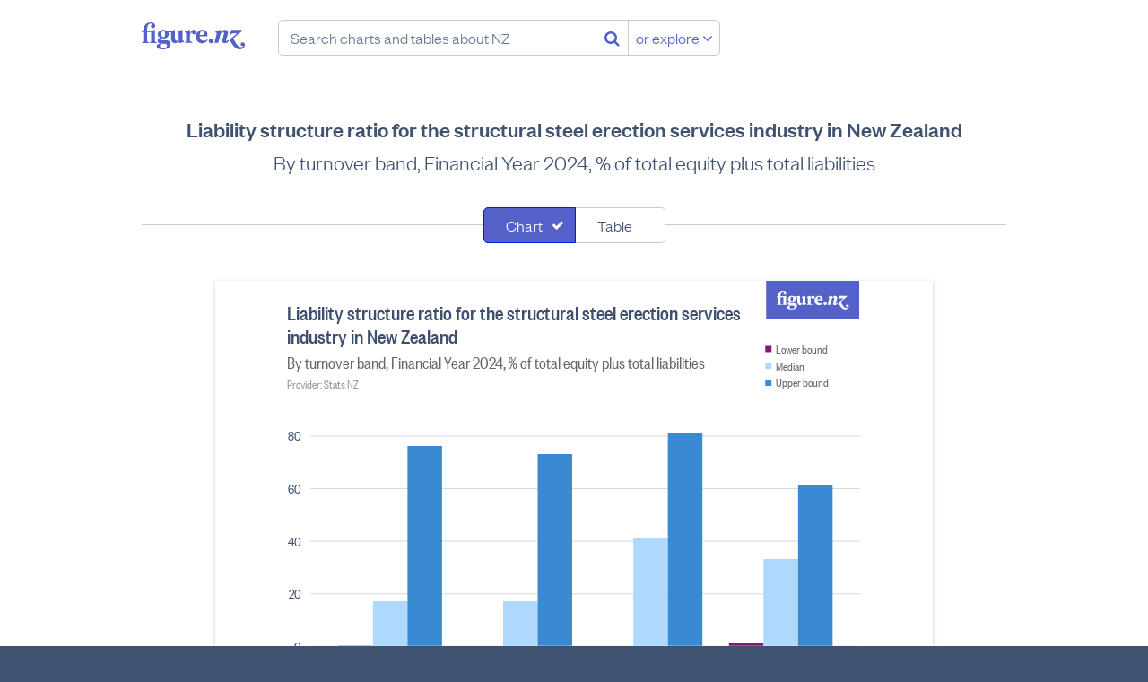

--- FILE ---
content_type: text/html; charset=utf-8
request_url: https://figure.nz/chart/UPcCvJ0kU2vmsuc2
body_size: 39327
content:
<!DOCTYPE html>
<html lang="en-nz" class="no-js blueprint-chart" id="endpoint-chart-view" data-csrf-token="bd340c9c6a5b1f2f051d56743d5f03c5b4be53a81e2d3265587a7677627a98360c53c8ed3b9179f919f817634b0bed95d0cb1d21f8bcc9735961e3bb926bdf2b">
    <head>
        <meta charset="utf-8">
        <meta http-equiv="X-UA-Compatible" content="IE=edge" />
        <meta name="viewport" content="width=device-width, initial-scale=1.0">
        <title>Liability structure ratio for the structural steel erection services industry in New Zealand - Figure.NZ</title>
        <link rel="canonical" href="https://figure.nz/chart/UPcCvJ0kU2vmsuc2">
        <link rel="preload" href="/cdn/fonts/FoundersGroteskWeb-Medium.ddaf33b8b386.woff2" as="font" type="font/woff2" crossorigin>
        <link rel="preload" href="/cdn/fonts/FoundersGroteskWeb-Light.a73e6c8bad29.woff2" as="font" type="font/woff2" crossorigin>
        <link rel="preload" href="/cdn/fonts/FoundersGroteskCondensedWeb-Medium.79cd34ac72d8.woff2" as="font" type="font/woff2" crossorigin>
        <link rel="preload" href="/cdn/fonts/FoundersGroteskWeb-LightItalic.225e02eedf7a.woff2" as="font" type="font/woff2" crossorigin>
        <link rel="preload" href="/cdn/fonts/FoundersGroteskCondensedWeb-Regular.c6f90c024966.woff2" as="font" type="font/woff2" crossorigin>
        <link rel="preload" href="/assets/fonts/fontawesome-webfont.woff2" as="font" media="font/woff2" crossorigin>
        <meta name="keywords" content="" />
        <meta property="og:site_name" content="Figure.NZ">
        <meta property="og:title" content="Liability structure ratio for the structural steel erection services industry in New Zealand">
        <meta property="og:type" content="website">
        <meta property="og:url" content="https://figure.nz/chart/UPcCvJ0kU2vmsuc2">
        <meta property="og:description" content="By turnover band, Financial Year 2024, % of total equity plus total liabilities" />
        <meta name="description" content="By turnover band, Financial Year 2024, % of total equity plus total liabilities" />
        <meta property="og:image" content="https://figure.nz/chart/UPcCvJ0kU2vmsuc2/download">
        <meta property="og:image:type" content="image/png">
        <meta property="og:image:width" content="700">
        <meta property="og:image:height" content="525">
        <meta name="twitter:site" content="@FigureNZ">
        <meta name="twitter:title" content="Liability structure ratio for the structural steel erection services industry in New Zealand - Figure.NZ">
        <meta name="twitter:card" content="summary_large_image">
        <meta name="twitter:image" content="https://figure.nz/chart/UPcCvJ0kU2vmsuc2/download">
        <meta name="apple-mobile-web-app-title" content="Figure.NZ" />
        <link rel="apple-touch-icon" href="/cdn/img/icons/apple-touch-icon.0edb3a1671cc.png" sizes="180x180">
        <link rel="icon" href="/cdn/img/icons/favicon-32x32.d2664b56c51f.png" sizes="32x32" type="image/png">
        <link rel="icon" href="/cdn/img/icons/favicon-16x16.c4d47e6f1b87.png" sizes="16x16" type="image/png">
        <meta name="theme-color" content="#ffffff">
        <link rel="mask-icon" href="/assets/img/favicons/safari-pinned-tab.svg" color="#5461c8">
        <link rel="manifest" href="/assets/manifest.json" crossorigin="use-credentials">
        <meta name="msapplication-config" content="/assets/browserconfig.xml">
        <link rel="icon" type="image/x-icon" href="/favicon.ico">
        <link rel="stylesheet" href="/cdn/stylesheets/main.ab5addac85d2.css">
        <script nonce="xuU9FC5q44JhqVRX">
        var _rollbarConfig = {
            accessToken: "f7f1cf7040d649bc8ab37c919d33b7aa",
            captureUncaught: true,
            captureUnhandledRejections: true,
            enabled: true,
            verbose: true,
            payload: {
                environment: "production",
                client: {
                    javascript: {
                        source_map_enabled: true,
                        code_version: "2dd5a3ae832154d67f8f6e0bf3c8e4368b6551ab",
                        guess_uncaught_frames: true,
                    },
                },
            },
            captureIp: 'anonymize',
            checkIgnore: function(isUncaught, args, payload) {
                if (typeof(payload.body) === 'object') {
                    if (typeof(payload.body.trace) === 'object') {
                        if  (typeof(payload.body.trace.frames) !== 'undefined') {
                            for (var i = 0; i < payload.body.trace.frames.length; i++) {
                                var frame = payload.body.trace.frames[i];
                                if (frame.filename.startsWith('safari-extension')) return true;
                                if (frame.filename.startsWith('chrome-extension')) return true;
                            }
                        }
                    }
                }

                return false;
            }
        };
        // Rollbar Snippet
        !function(r){function e(n){if(o[n])return o[n].exports;var t=o[n]={exports:{},id:n,loaded:!1};return r[n].call(t.exports,t,t.exports,e),t.loaded=!0,t.exports}var o={};return e.m=r,e.c=o,e.p="",e(0)}([function(r,e,o){"use strict";var n=o(1),t=o(4);_rollbarConfig=_rollbarConfig||{},_rollbarConfig.rollbarJsUrl=_rollbarConfig.rollbarJsUrl||"https://cdnjs.cloudflare.com/ajax/libs/rollbar.js/2.4.4/rollbar.min.js",_rollbarConfig.async=void 0===_rollbarConfig.async||_rollbarConfig.async;var a=n.setupShim(window,_rollbarConfig),l=t(_rollbarConfig);window.rollbar=n.Rollbar,a.loadFull(window,document,!_rollbarConfig.async,_rollbarConfig,l)},function(r,e,o){"use strict";function n(r){return function(){try{return r.apply(this,arguments)}catch(r){try{console.error("[Rollbar]: Internal error",r)}catch(r){}}}}function t(r,e){this.options=r,this._rollbarOldOnError=null;var o=s++;this.shimId=function(){return o},"undefined"!=typeof window&&window._rollbarShims&&(window._rollbarShims[o]={handler:e,messages:[]})}function a(r,e){if(r){var o=e.globalAlias||"Rollbar";if("object"==typeof r[o])return r[o];r._rollbarShims={},r._rollbarWrappedError=null;var t=new p(e);return n(function(){e.captureUncaught&&(t._rollbarOldOnError=r.onerror,i.captureUncaughtExceptions(r,t,!0),i.wrapGlobals(r,t,!0)),e.captureUnhandledRejections&&i.captureUnhandledRejections(r,t,!0);var n=e.autoInstrument;return e.enabled!==!1&&(void 0===n||n===!0||"object"==typeof n&&n.network)&&r.addEventListener&&(r.addEventListener("load",t.captureLoad.bind(t)),r.addEventListener("DOMContentLoaded",t.captureDomContentLoaded.bind(t))),r[o]=t,t})()}}function l(r){return n(function(){var e=this,o=Array.prototype.slice.call(arguments,0),n={shim:e,method:r,args:o,ts:new Date};window._rollbarShims[this.shimId()].messages.push(n)})}var i=o(2),s=0,d=o(3),c=function(r,e){return new t(r,e)},p=function(r){return new d(c,r)};t.prototype.loadFull=function(r,e,o,t,a){var l=function(){var e;if(void 0===r._rollbarDidLoad){e=new Error("rollbar.js did not load");for(var o,n,t,l,i=0;o=r._rollbarShims[i++];)for(o=o.messages||[];n=o.shift();)for(t=n.args||[],i=0;i<t.length;++i)if(l=t[i],"function"==typeof l){l(e);break}}"function"==typeof a&&a(e)},i=!1,s=e.createElement("script"),d=e.getElementsByTagName("script")[0],c=d.parentNode;s.crossOrigin="",s.src=t.rollbarJsUrl,o||(s.async=!0),s.onload=s.onreadystatechange=n(function(){if(!(i||this.readyState&&"loaded"!==this.readyState&&"complete"!==this.readyState)){s.onload=s.onreadystatechange=null;try{c.removeChild(s)}catch(r){}i=!0,l()}}),c.insertBefore(s,d)},t.prototype.wrap=function(r,e,o){try{var n;if(n="function"==typeof e?e:function(){return e||{}},"function"!=typeof r)return r;if(r._isWrap)return r;if(!r._rollbar_wrapped&&(r._rollbar_wrapped=function(){o&&"function"==typeof o&&o.apply(this,arguments);try{return r.apply(this,arguments)}catch(o){var e=o;throw e&&("string"==typeof e&&(e=new String(e)),e._rollbarContext=n()||{},e._rollbarContext._wrappedSource=r.toString(),window._rollbarWrappedError=e),e}},r._rollbar_wrapped._isWrap=!0,r.hasOwnProperty))for(var t in r)r.hasOwnProperty(t)&&(r._rollbar_wrapped[t]=r[t]);return r._rollbar_wrapped}catch(e){return r}};for(var u="log,debug,info,warn,warning,error,critical,global,configure,handleUncaughtException,handleUnhandledRejection,captureEvent,captureDomContentLoaded,captureLoad".split(","),f=0;f<u.length;++f)t.prototype[u[f]]=l(u[f]);r.exports={setupShim:a,Rollbar:p}},function(r,e){"use strict";function o(r,e,o){if(r){var t;if("function"==typeof e._rollbarOldOnError)t=e._rollbarOldOnError;else if(r.onerror){for(t=r.onerror;t._rollbarOldOnError;)t=t._rollbarOldOnError;e._rollbarOldOnError=t}var a=function(){var o=Array.prototype.slice.call(arguments,0);n(r,e,t,o)};o&&(a._rollbarOldOnError=t),r.onerror=a}}function n(r,e,o,n){r._rollbarWrappedError&&(n[4]||(n[4]=r._rollbarWrappedError),n[5]||(n[5]=r._rollbarWrappedError._rollbarContext),r._rollbarWrappedError=null),e.handleUncaughtException.apply(e,n),o&&o.apply(r,n)}function t(r,e,o){if(r){"function"==typeof r._rollbarURH&&r._rollbarURH.belongsToShim&&r.removeEventListener("unhandledrejection",r._rollbarURH);var n=function(r){var o,n,t;try{o=r.reason}catch(r){o=void 0}try{n=r.promise}catch(r){n="[unhandledrejection] error getting `promise` from event"}try{t=r.detail,!o&&t&&(o=t.reason,n=t.promise)}catch(r){t="[unhandledrejection] error getting `detail` from event"}o||(o="[unhandledrejection] error getting `reason` from event"),e&&e.handleUnhandledRejection&&e.handleUnhandledRejection(o,n)};n.belongsToShim=o,r._rollbarURH=n,r.addEventListener("unhandledrejection",n)}}function a(r,e,o){if(r){var n,t,a="EventTarget,Window,Node,ApplicationCache,AudioTrackList,ChannelMergerNode,CryptoOperation,EventSource,FileReader,HTMLUnknownElement,IDBDatabase,IDBRequest,IDBTransaction,KeyOperation,MediaController,MessagePort,ModalWindow,Notification,SVGElementInstance,Screen,TextTrack,TextTrackCue,TextTrackList,WebSocket,WebSocketWorker,Worker,XMLHttpRequest,XMLHttpRequestEventTarget,XMLHttpRequestUpload".split(",");for(n=0;n<a.length;++n)t=a[n],r[t]&&r[t].prototype&&l(e,r[t].prototype,o)}}function l(r,e,o){if(e.hasOwnProperty&&e.hasOwnProperty("addEventListener")){for(var n=e.addEventListener;n._rollbarOldAdd&&n.belongsToShim;)n=n._rollbarOldAdd;var t=function(e,o,t){n.call(this,e,r.wrap(o),t)};t._rollbarOldAdd=n,t.belongsToShim=o,e.addEventListener=t;for(var a=e.removeEventListener;a._rollbarOldRemove&&a.belongsToShim;)a=a._rollbarOldRemove;var l=function(r,e,o){a.call(this,r,e&&e._rollbar_wrapped||e,o)};l._rollbarOldRemove=a,l.belongsToShim=o,e.removeEventListener=l}}r.exports={captureUncaughtExceptions:o,captureUnhandledRejections:t,wrapGlobals:a}},function(r,e){"use strict";function o(r,e){this.impl=r(e,this),this.options=e,n(o.prototype)}function n(r){for(var e=function(r){return function(){var e=Array.prototype.slice.call(arguments,0);if(this.impl[r])return this.impl[r].apply(this.impl,e)}},o="log,debug,info,warn,warning,error,critical,global,configure,handleUncaughtException,handleUnhandledRejection,_createItem,wrap,loadFull,shimId,captureEvent,captureDomContentLoaded,captureLoad".split(","),n=0;n<o.length;n++)r[o[n]]=e(o[n])}o.prototype._swapAndProcessMessages=function(r,e){this.impl=r(this.options);for(var o,n,t;o=e.shift();)n=o.method,t=o.args,this[n]&&"function"==typeof this[n]&&("captureDomContentLoaded"===n||"captureLoad"===n?this[n].apply(this,[t[0],o.ts]):this[n].apply(this,t));return this},r.exports=o},function(r,e){"use strict";r.exports=function(r){return function(e){if(!e&&!window._rollbarInitialized){r=r||{};for(var o,n,t=r.globalAlias||"Rollbar",a=window.rollbar,l=function(r){return new a(r)},i=0;o=window._rollbarShims[i++];)n||(n=o.handler),o.handler._swapAndProcessMessages(l,o.messages);window[t]=n,window._rollbarInitialized=!0}}}}]);
        // End Rollbar Snippet
    </script>
    <script nonce="xuU9FC5q44JhqVRX">
        window.canUseLocalStorage = function () {
            try {
                window.localStorage.setItem('__test_localstorage', 'gracefully');
                window.localStorage.removeItem('__test_localstorage');
                return true;
            } catch (e) {
                return false;
            }
        };

        if (!window.canUseLocalStorage()) {
            var data = {},
                undef;
            Object.assign(window.localStorage, {
                setItem     : function(id, val) { return data[id] = String(val); },
                getItem     : function(id) { return data.hasOwnProperty(id) ? data[id] : undef; },
                removeItem  : function(id) { return delete data[id]; },
                clear       : function() { return data = {}; }
            });
        }
    </script>
    <script type="text/javascript" nonce="xuU9FC5q44JhqVRX">
    /*! modernizr 3.6.0 (Custom Build) | MIT *
     * https://modernizr.com/download/?-smil-svg-touchevents-setclasses !*/
    !function(e,n,t){function o(e,n){return typeof e===n}function s(){var e,n,t,s,a,i,r;for(var l in c)if(c.hasOwnProperty(l)){if(e=[],n=c[l],n.name&&(e.push(n.name.toLowerCase()),n.options&&n.options.aliases&&n.options.aliases.length))for(t=0;t<n.options.aliases.length;t++)e.push(n.options.aliases[t].toLowerCase());for(s=o(n.fn,"function")?n.fn():n.fn,a=0;a<e.length;a++)i=e[a],r=i.split("."),1===r.length?Modernizr[r[0]]=s:(!Modernizr[r[0]]||Modernizr[r[0]]instanceof Boolean||(Modernizr[r[0]]=new Boolean(Modernizr[r[0]])),Modernizr[r[0]][r[1]]=s),f.push((s?"":"no-")+r.join("-"))}}function a(e){var n=u.className,t=Modernizr._config.classPrefix||"";if(p&&(n=n.baseVal),Modernizr._config.enableJSClass){var o=new RegExp("(^|\\s)"+t+"no-js(\\s|$)");n=n.replace(o,"$1"+t+"js$2")}Modernizr._config.enableClasses&&(n+=" "+t+e.join(" "+t),p?u.className.baseVal=n:u.className=n)}function i(){return"function"!=typeof n.createElement?n.createElement(arguments[0]):p?n.createElementNS.call(n,"http://www.w3.org/2000/svg",arguments[0]):n.createElement.apply(n,arguments)}function r(){var e=n.body;return e||(e=i(p?"svg":"body"),e.fake=!0),e}function l(e,t,o,s){var a,l,f,c,d="modernizr",p=i("div"),m=r();if(parseInt(o,10))for(;o--;)f=i("div"),f.id=s?s[o]:d+(o+1),p.appendChild(f);return a=i("style"),a.type="text/css",a.id="s"+d,(m.fake?m:p).appendChild(a),m.appendChild(p),a.styleSheet?a.styleSheet.cssText=e:a.appendChild(n.createTextNode(e)),p.id=d,m.fake&&(m.style.background="",m.style.overflow="hidden",c=u.style.overflow,u.style.overflow="hidden",u.appendChild(m)),l=t(p,e),m.fake?(m.parentNode.removeChild(m),u.style.overflow=c,u.offsetHeight):p.parentNode.removeChild(p),!!l}var f=[],c=[],d={_version:"3.6.0",_config:{classPrefix:"",enableClasses:!0,enableJSClass:!0,usePrefixes:!0},_q:[],on:function(e,n){var t=this;setTimeout(function(){n(t[e])},0)},addTest:function(e,n,t){c.push({name:e,fn:n,options:t})},addAsyncTest:function(e){c.push({name:null,fn:e})}},Modernizr=function(){};Modernizr.prototype=d,Modernizr=new Modernizr;var u=n.documentElement,p="svg"===u.nodeName.toLowerCase(),m=d._config.usePrefixes?" -webkit- -moz- -o- -ms- ".split(" "):["",""];d._prefixes=m;var h={}.toString;Modernizr.addTest("smil",function(){return!!n.createElementNS&&/SVGAnimate/.test(h.call(n.createElementNS("http://www.w3.org/2000/svg","animate")))});var v=d.testStyles=l;Modernizr.addTest("touchevents",function(){var t;if("ontouchstart"in e||e.DocumentTouch&&n instanceof DocumentTouch)t=!0;else{var o=["@media (",m.join("touch-enabled),("),"heartz",")","{#modernizr{top:9px;position:absolute}}"].join("");v(o,function(e){t=9===e.offsetTop})}return t}),Modernizr.addTest("svg",!!n.createElementNS&&!!n.createElementNS("http://www.w3.org/2000/svg","svg").createSVGRect),s(),a(f),delete d.addTest,delete d.addAsyncTest;for(var g=0;g<Modernizr._q.length;g++)Modernizr._q[g]();e.Modernizr=Modernizr}(window,document);
    </script>
    <script nonce="xuU9FC5q44JhqVRX">
    (function(){
            var t,i,e,n=window,o=document,a=arguments,s="script",r=["config","track","identify","visit","push","call","trackForm","trackClick"],c=function(){var t,i=this;for(i._e=[],t=0;r.length>t;t++)(function(t){i[t]=function(){return i._e.push([t].concat(Array.prototype.slice.call(arguments,0))),i}})(r[t])};for(n._w=n._w||{},t=0;a.length>t;t++)n._w[a[t]]=n[a[t]]=n[a[t]]||new c;i=o.createElement(s),i.async=1,i.src="https://static.woopra.com/js/w.js",e=o.getElementsByTagName(s)[0],e.parentNode.insertBefore(i,e)
    })("woopra");
    woopra.config({
        domain: 'figure.nz',
        hide_campaign: true,
        protocol: 'https',
    });
    woopra.track();
    </script>
        
    </head>
    <body>
        <a class="l-skip-to-content l-skip-to-main-content" href="#main-content">Skip to main content</a>
        




<div class="navbar-wrapper">
    <header class="navbar">
        <div class="figurenz-menu">
            <a href="/" class="figurenz-logo">Figure.nz</a>
            <form class="figurenz-tagline navsearch" action="/search/" id="search-box" role="search">
                <input class="form-input form-search navsearch-input" value="" type="text" placeholder="Search charts and tables about NZ" />
                <button class="no-button navsearch-button" aria-label="Search"><i class="fa fa-search"></i></button>
                <button class="button button-secondary navsearch-button navsearch-button-secondary">or explore <i class="fa fa-angle-down"></i></button>
            </form>
        </div>

        <div class="usermenu" id="user-menu"></div>
    </header>
</div>

    <main id="main-content">
        
            
                
            

            <div id="chart-view-new" class="content-width">
        <h1 class="l-content-title">Liability structure ratio for the structural steel erection services industry in New Zealand</h1>
        <h2 class="l-content-subtitle">By turnover band, Financial Year 2024, % of total equity plus total liabilities</h2>

        
        <div id="chart-view">
            <div class="chart-view-component chart-and-table">
            
                <form class="l-searchfilter" name="search-filter">
                    <div class="segcontrol">
                        <div class="segcontrol-segment">
                            <input
                                type="checkbox"
                                checked="checked"
                                class="segcontrol-multi"
                                id="filter0"
                                value="chart"
                            />
                            <label
                                class="segcontrol-button"
                                for="filter0"
                            >
                                Chart
                            </label>
                        </div>
                        <div class="segcontrol-segment">
                            <input
                                type="checkbox"
                                
                                class="segcontrol-multi"
                                id="filter1"
                                value="table"
                            />
                            <label
                                class="segcontrol-button"
                                for="filter1"
                            >
                                Table
                            </label>
                        </div>
                    </div>
                </form>
            
                <div class="responsive-container responsive-container-horizontal">
                    <div class="svg-container chart-kind-grouped_col chart-shape-regular">
                        <div><svg width="100%" height="525" viewBox="0 0 700 525" version="1.1" xmlns="http://www.w3.org/2000/svg"><rect width="100%" height="100%" fill="#fff"/><path style="fill:#5461c8" fill-rule="evenodd" d="M567 0h105v43H567V0zm23.885 26.553l-1.344-.44v-9.226h-.5l-1.66.464h-4.077v-.857c0-3.06 1.184-4.59 2.823-4.59.478 0 .957.21 1.16.58-.522.232-.955.788-.955 1.437 0 .928.707 1.576 1.618 1.576.98 0 1.753-.81 1.753-1.807 0-1.74-1.547-2.69-3.756-2.69-2.846 0-5.578 2.11-5.646 6.073l-1.298.672v.81h1.298v7.604l-.934.416v.65h5.282v-.673l-1.343-.44v-7.557h3.233v7.603l-.933.416v.65h5.282v-.673zm5.166-3.802c-.91 0-1.48-.787-1.48-2.41 0-1.622.57-2.41 1.48-2.41.935 0 1.48.788 1.48 2.41 0 1.623-.545 2.41-1.48 2.41zm-2.685 6.746c0-.74.5-1.252 1.092-1.576h2.323c1.548 0 2.186.44 2.186 1.32 0 1.485-1.344 2.087-3.028 2.087-1.55 0-2.573-.626-2.573-1.83zm2.322 2.828c3.142 0 6.125-1.46 6.125-4.288 0-2.063-1.594-2.874-3.757-2.874h-3.392c-.57 0-.957-.302-.957-.788 0-.417.296-.65.638-.81.524.138 1.093.23 1.707.23 2.62 0 4.35-1.483 4.35-3.453 0-.533-.16-1.066-.478-1.552h2.322v5.145c0 2.503 1.48 3.523 2.983 3.523 1.092 0 2.254-.602 2.96-1.76h.09l.137 1.668h.41l3.552-.788v-.487l-1.184-1.067v-8.136h-.5l-3.462 1.136v.487l.956 1.297v5.216c-.41.417-.91.533-1.457.533-1.003 0-1.48-.65-1.48-1.924v-6.745h-.5l-2.12.696h-3.96c-.683-.44-1.594-.696-2.62-.696-2.617 0-4.347 1.484-4.347 3.454 0 1.252.706 2.318 1.89 2.92-1.14.303-2.027 1.16-2.027 2.25 0 1.274.91 1.993 2.117 2.155v.07c-1.548.23-2.823.834-2.823 2.086 0 1.74 2.186 2.504 4.827 2.504zM617.064 19.6v-2.713h-.48l-3.46 1.136v.487l.957 1.297v6.352l-.933.416v.65H619v-.72l-1.936-.44V20.62c.454-.813 1.07-1.554 1.64-1.81 0 .95.59 1.624 1.547 1.624.82 0 1.595-.65 1.595-1.693 0-1.134-.73-1.853-1.868-1.853-1.502 0-2.435 1.553-2.823 2.712h-.09zm7.67 1.274c.183-1.97.957-2.92 1.96-2.92 1.07 0 1.365.973 1.365 2.062 0 .37-.024.672-.07.858h-3.255zm3.188 4.612c-1.867 0-3.187-1.414-3.233-3.523h6.033c.09-.44.114-.88.114-1.25 0-2.39-1.64-3.826-3.87-3.826-2.756 0-5.237 2.086-5.237 5.447 0 3.314 2.3 5.122 4.94 5.122 1.8 0 3.484-.927 4.28-2.55l-.478-.486c-.842.81-1.616 1.066-2.55 1.066zm5.69-1.784c-.978 0-1.798.834-1.798 1.877 0 1.02.82 1.83 1.8 1.83 1 0 1.843-.81 1.843-1.83 0-1.044-.842-1.878-1.844-1.878zm25.796 5.7c-.16.72-1.07 1.253-1.958 1.253-2.254 0-4.6-3.43-6.147-7.046l7.103-5.912-.41-.81h-8.173l-1.16 3.66.523.28 1.23-1.16h4.074l-6.056 4.868c1.708 3.964 4.44 7.788 7.81 7.788 2.094 0 4.12-1.414 4.12-3.662 0-1.16-.797-1.9-1.753-1.9-.864 0-1.57.67-1.57 1.575 0 .765.547 1.39 1.412 1.39.364 0 .75-.138.956-.324zm-18.01-10.522l.388-1.993h-.683l-3.78 1.136-.136.487 1.116 1.112-1.89 7.603h3.005l1.935-7.394c.433-.463 1.048-.973 1.753-.973.82 0 1.025.626.797 1.484l-1.206 4.38c-.478 1.716.34 2.736 1.98 2.736 1.184 0 2.39-.74 3.347-1.923l-.364-.65c-.774.534-1.593.95-2.254.905l1.616-5.47c.592-1.97-.386-3.43-2.14-3.43-1.297 0-2.64.926-3.392 1.992h-.09z"/><g class="type-group" data-series="[{&quot;value&quot;:-1,&quot;Cell X&quot;:4,&quot;Cell Y&quot;:2290,&quot;Quartile label&quot;:&quot;Quartile 1 (Micro)&quot;,&quot;Value type&quot;:&quot;Lower bound&quot;,&quot;Industry&quot;:&quot;Structural steel erection services&quot;,&quot;Financial benchmark&quot;:&quot;Liability structure ratio&quot;,&quot;index&quot;:0},{&quot;value&quot;:17,&quot;Cell X&quot;:6,&quot;Cell Y&quot;:2290,&quot;Quartile label&quot;:&quot;Quartile 1 (Micro)&quot;,&quot;Value type&quot;:&quot;Median&quot;,&quot;Industry&quot;:&quot;Structural steel erection services&quot;,&quot;Financial benchmark&quot;:&quot;Liability structure ratio&quot;,&quot;index&quot;:1},{&quot;value&quot;:76,&quot;Cell X&quot;:5,&quot;Cell Y&quot;:2290,&quot;Quartile label&quot;:&quot;Quartile 1 (Micro)&quot;,&quot;Value type&quot;:&quot;Upper bound&quot;,&quot;Industry&quot;:&quot;Structural steel erection services&quot;,&quot;Financial benchmark&quot;:&quot;Liability structure ratio&quot;,&quot;index&quot;:2},{&quot;value&quot;:0,&quot;Cell X&quot;:4,&quot;Cell Y&quot;:2300,&quot;Quartile label&quot;:&quot;Quartile 2 (Small)&quot;,&quot;Value type&quot;:&quot;Lower bound&quot;,&quot;Industry&quot;:&quot;Structural steel erection services&quot;,&quot;Financial benchmark&quot;:&quot;Liability structure ratio&quot;,&quot;index&quot;:3},{&quot;value&quot;:17,&quot;Cell X&quot;:6,&quot;Cell Y&quot;:2300,&quot;Quartile label&quot;:&quot;Quartile 2 (Small)&quot;,&quot;Value type&quot;:&quot;Median&quot;,&quot;Industry&quot;:&quot;Structural steel erection services&quot;,&quot;Financial benchmark&quot;:&quot;Liability structure ratio&quot;,&quot;index&quot;:4},{&quot;value&quot;:73,&quot;Cell X&quot;:5,&quot;Cell Y&quot;:2300,&quot;Quartile label&quot;:&quot;Quartile 2 (Small)&quot;,&quot;Value type&quot;:&quot;Upper bound&quot;,&quot;Industry&quot;:&quot;Structural steel erection services&quot;,&quot;Financial benchmark&quot;:&quot;Liability structure ratio&quot;,&quot;index&quot;:5},{&quot;value&quot;:0,&quot;Cell X&quot;:4,&quot;Cell Y&quot;:2283,&quot;Quartile label&quot;:&quot;Quartile 3 (Medium)&quot;,&quot;Value type&quot;:&quot;Lower bound&quot;,&quot;Industry&quot;:&quot;Structural steel erection services&quot;,&quot;Financial benchmark&quot;:&quot;Liability structure ratio&quot;,&quot;index&quot;:6},{&quot;value&quot;:41,&quot;Cell X&quot;:6,&quot;Cell Y&quot;:2283,&quot;Quartile label&quot;:&quot;Quartile 3 (Medium)&quot;,&quot;Value type&quot;:&quot;Median&quot;,&quot;Industry&quot;:&quot;Structural steel erection services&quot;,&quot;Financial benchmark&quot;:&quot;Liability structure ratio&quot;,&quot;index&quot;:7},{&quot;value&quot;:81,&quot;Cell X&quot;:5,&quot;Cell Y&quot;:2283,&quot;Quartile label&quot;:&quot;Quartile 3 (Medium)&quot;,&quot;Value type&quot;:&quot;Upper bound&quot;,&quot;Industry&quot;:&quot;Structural steel erection services&quot;,&quot;Financial benchmark&quot;:&quot;Liability structure ratio&quot;,&quot;index&quot;:8},{&quot;value&quot;:1,&quot;Cell X&quot;:4,&quot;Cell Y&quot;:2278,&quot;Quartile label&quot;:&quot;Quartile 4 (Large)&quot;,&quot;Value type&quot;:&quot;Lower bound&quot;,&quot;Industry&quot;:&quot;Structural steel erection services&quot;,&quot;Financial benchmark&quot;:&quot;Liability structure ratio&quot;,&quot;index&quot;:9},{&quot;value&quot;:33,&quot;Cell X&quot;:6,&quot;Cell Y&quot;:2278,&quot;Quartile label&quot;:&quot;Quartile 4 (Large)&quot;,&quot;Value type&quot;:&quot;Median&quot;,&quot;Industry&quot;:&quot;Structural steel erection services&quot;,&quot;Financial benchmark&quot;:&quot;Liability structure ratio&quot;,&quot;index&quot;:10},{&quot;value&quot;:61,&quot;Cell X&quot;:5,&quot;Cell Y&quot;:2278,&quot;Quartile label&quot;:&quot;Quartile 4 (Large)&quot;,&quot;Value type&quot;:&quot;Upper bound&quot;,&quot;Industry&quot;:&quot;Structural steel erection services&quot;,&quot;Financial benchmark&quot;:&quot;Liability structure ratio&quot;,&quot;index&quot;:11}]" data-primary="&quot;Quartile label&quot;" data-group="&quot;Value type&quot;"><path class="background" style="fill:none" d="M52 115h621v327H52z"/><g class="type-group axes"><path class="background" style="fill:none" d="M52 145h621v297H52z"/><g class="type-group"><g class="type-rule"><path style="fill:none;stroke:#d8d8d8;stroke-width:1;opacity:1" d="M52 412.8h621M52 353.4h621M52 294h621M52 234.6h621M52 175.2h621"/></g><g class="type-rule"><path style="fill:none;stroke:#000;stroke-width:1;opacity:1" d="M52 175.2"/></g><g class="type-text" text-anchor="end"><text x="-10" y="267.8" dy=".35em" style="fill:#3d4f6e;opacity:1;font:300 16px 'FoundersGroteskCondensed','Helvetica Neue',Helvetica,Arial,sans-serif" transform="translate(52 145)">0</text><text x="-10" y="208.4" dy=".35em" style="fill:#3d4f6e;opacity:1;font:300 16px 'FoundersGroteskCondensed','Helvetica Neue',Helvetica,Arial,sans-serif" transform="translate(52 145)">20</text><text x="-10" y="149" dy=".35em" style="fill:#3d4f6e;opacity:1;font:300 16px 'FoundersGroteskCondensed','Helvetica Neue',Helvetica,Arial,sans-serif" transform="translate(52 145)">40</text><text x="-10" y="89.6" dy=".35em" style="fill:#3d4f6e;opacity:1;font:300 16px 'FoundersGroteskCondensed','Helvetica Neue',Helvetica,Arial,sans-serif" transform="translate(52 145)">60</text><text x="-10" y="30.2" dy=".35em" style="fill:#3d4f6e;opacity:1;font:300 16px 'FoundersGroteskCondensed','Helvetica Neue',Helvetica,Arial,sans-serif" transform="translate(52 145)">80</text></g><path d="M52.5 145.5v297" style="fill:none;stroke:transparent;stroke-width:1" class="type-path"/></g><text x="-26" y="-122" text-anchor="start" dy=".9em" style="fill:#3d4f6e;font:400 24px 'FoundersGroteskCondensedMedium'" transform="translate(52 145)" class="type-text title">Liability structure ratio for the structural steel erection services</text><text x="-26" y="-96" text-anchor="start" dy=".9em" style="fill:#3d4f6e;font:400 24px 'FoundersGroteskCondensedMedium'" transform="translate(52 145)" class="type-text title">industry in New Zealand</text><text x="-26" y="-64" text-anchor="start" dy=".9em" style="fill:#666;font:300 20px 'FoundersGroteskCondensed'" transform="translate(52 145)" class="type-text subtitle">By turnover band, Financial Year 2024, % of total equity plus total liabilities</text><text x="-26" y="-36" text-anchor="start" dy=".9em" style="fill:#949494;font:300 14px 'FoundersGroteskCondensed'" transform="translate(52 145)" class="type-text provider">Provider: Stats NZ</text><g class="type-group"><g class="type-rect" data-bounds="[{&quot;bounds&quot;:{&quot;x1&quot;:1,&quot;y1&quot;:267.3,&quot;x2&quot;:40,&quot;y2&quot;:270.27},&quot;index&quot;:0,&quot;groupX&quot;:31,&quot;color&quot;:&quot;#871671&quot;},{&quot;bounds&quot;:{&quot;x1&quot;:40,&quot;y1&quot;:216.81,&quot;x2&quot;:79,&quot;y2&quot;:267.3},&quot;index&quot;:1,&quot;groupX&quot;:31,&quot;color&quot;:&quot;#afd8fd&quot;},{&quot;bounds&quot;:{&quot;x1&quot;:79,&quot;y1&quot;:41.580000000000005,&quot;x2&quot;:118,&quot;y2&quot;:267.3},&quot;index&quot;:2,&quot;groupX&quot;:31,&quot;color&quot;:&quot;#3a8ad3&quot;}]"><path style="fill:#871671" d="M84 412.3h39v2.97H84z"/><path style="fill:#afd8fd" d="M123 361.81h39v50.49h-39z"/><path style="fill:#3a8ad3" d="M162 186.58h39V412.3h-39z"/></g><g class="type-rect" data-bounds="[{&quot;bounds&quot;:{&quot;x1&quot;:1,&quot;y1&quot;:267.3,&quot;x2&quot;:40,&quot;y2&quot;:267.3},&quot;index&quot;:3,&quot;groupX&quot;:178,&quot;color&quot;:&quot;#871671&quot;},{&quot;bounds&quot;:{&quot;x1&quot;:40,&quot;y1&quot;:216.81,&quot;x2&quot;:79,&quot;y2&quot;:267.3},&quot;index&quot;:4,&quot;groupX&quot;:178,&quot;color&quot;:&quot;#afd8fd&quot;},{&quot;bounds&quot;:{&quot;x1&quot;:79,&quot;y1&quot;:50.49000000000001,&quot;x2&quot;:118,&quot;y2&quot;:267.3},&quot;index&quot;:5,&quot;groupX&quot;:178,&quot;color&quot;:&quot;#3a8ad3&quot;}]"><path style="fill:#afd8fd" d="M270 361.81h39v50.49h-39z"/><path style="fill:#3a8ad3" d="M309 195.49h39V412.3h-39z"/></g><g class="type-rect" data-bounds="[{&quot;bounds&quot;:{&quot;x1&quot;:1,&quot;y1&quot;:267.3,&quot;x2&quot;:40,&quot;y2&quot;:267.3},&quot;index&quot;:6,&quot;groupX&quot;:325,&quot;color&quot;:&quot;#871671&quot;},{&quot;bounds&quot;:{&quot;x1&quot;:40,&quot;y1&quot;:145.53,&quot;x2&quot;:79,&quot;y2&quot;:267.3},&quot;index&quot;:7,&quot;groupX&quot;:325,&quot;color&quot;:&quot;#afd8fd&quot;},{&quot;bounds&quot;:{&quot;x1&quot;:79,&quot;y1&quot;:26.72999999999999,&quot;x2&quot;:118,&quot;y2&quot;:267.3},&quot;index&quot;:8,&quot;groupX&quot;:325,&quot;color&quot;:&quot;#3a8ad3&quot;}]"><path style="fill:#afd8fd" d="M417 290.53h39V412.3h-39z"/><path style="fill:#3a8ad3" d="M456 171.73h39V412.3h-39z"/></g><g class="type-rect" data-bounds="[{&quot;bounds&quot;:{&quot;x1&quot;:1,&quot;y1&quot;:264.33,&quot;x2&quot;:40,&quot;y2&quot;:267.3},&quot;index&quot;:9,&quot;groupX&quot;:472,&quot;color&quot;:&quot;#871671&quot;},{&quot;bounds&quot;:{&quot;x1&quot;:40,&quot;y1&quot;:169.29000000000002,&quot;x2&quot;:79,&quot;y2&quot;:267.3},&quot;index&quot;:10,&quot;groupX&quot;:472,&quot;color&quot;:&quot;#afd8fd&quot;},{&quot;bounds&quot;:{&quot;x1&quot;:79,&quot;y1&quot;:86.13000000000001,&quot;x2&quot;:118,&quot;y2&quot;:267.3},&quot;index&quot;:11,&quot;groupX&quot;:472,&quot;color&quot;:&quot;#3a8ad3&quot;}]"><path style="fill:#871671" d="M525 409.33h39v2.97h-39z"/><path style="fill:#afd8fd" d="M564 314.29h39v98.01h-39z"/><path style="fill:#3a8ad3" d="M603 231.13h39V412.3h-39z"/></g></g><g class="type-group"><g class="type-rule"><path style="fill:none;stroke:#686868;stroke-width:1;opacity:1" d="M583.5 442v8M436.5 442v8M142.5 442v8M289.5 442v8"/></g><g class="type-text" text-anchor="middle"><text x="531.5" y="12" dy=".9em" style="fill:#3d4f6e;opacity:1;font:300 16px 'FoundersGroteskCondensed','Helvetica Neue',Helvetica,Arial,sans-serif" transform="translate(52 442)">Quartile 4 (Large)</text><text x="384.5" y="12" dy=".9em" style="fill:#3d4f6e;opacity:1;font:300 16px 'FoundersGroteskCondensed','Helvetica Neue',Helvetica,Arial,sans-serif" transform="translate(52 442)">Quartile 3 (Medium)</text><text x="90.5" y="12" dy=".9em" style="fill:#3d4f6e;opacity:1;font:300 16px 'FoundersGroteskCondensed','Helvetica Neue',Helvetica,Arial,sans-serif" transform="translate(52 442)">Quartile 1 (Micro)</text><text x="237.5" y="12" dy=".9em" style="fill:#3d4f6e;opacity:1;font:300 16px 'FoundersGroteskCondensed','Helvetica Neue',Helvetica,Arial,sans-serif" transform="translate(52 442)">Quartile 2 (Small)</text></g><path d="M52.5 442.5h621" style="fill:none;stroke:#686868;stroke-width:1" class="type-path"/><text x="310" y="44" text-anchor="middle" dy=".35em" style="fill:#666;font:300 20px 'FoundersGroteskCondensed','Helvetica Neue',Helvetica,Arial,sans-serif" transform="translate(52 442)" class="type-text">Annual turnover band</text></g></g><g class="type-group legend-group"><path class="background" style="fill:none" d="M562 70h79v60h-79z"/><g class="type-symbol"><path d="M565.964 73.464h7.072v7.072h-7.072z" style="fill:#871671;stroke:transparent;stroke-width:1;opacity:1"/><path d="M565.964 92.464h7.072v7.072h-7.072z" style="fill:#afd8fd;stroke:transparent;stroke-width:1;opacity:1"/><path d="M565.964 111.464h7.072v7.072h-7.072z" style="fill:#3a8ad3;stroke:transparent;stroke-width:1;opacity:1"/></g><g class="type-text" text-anchor="start"><text x="16" y="7" dy=".35em" style="fill:#666;opacity:1;font:300 14px FoundersGroteskCondensed" transform="translate(562 70)">Lower bound</text><text x="16" y="26" dy=".35em" style="fill:#666;opacity:1;font:300 14px FoundersGroteskCondensed" transform="translate(562 70)">Median</text><text x="16" y="45" dy=".35em" style="fill:#666;opacity:1;font:300 14px FoundersGroteskCondensed" transform="translate(562 70)">Upper bound</text></g></g></g></svg></div>
                    </div>
                </div>
            
                <div class="invisible">
                
                    
                        
    
    <div class="data-table-container shape-regular">
        <table class="data-table">
        
            <caption>
                The following information applies to all values in the table.
                Financial year: 2024, Industry: E3224, Financial benchmark: Liability structure
            </caption>
        
            <thead>
            <tr>
            
                <th>Quartile label</th>
            
                <th>Value type</th>
            
                <th><div>% of total proprietor or shareholder funds plus total liabilities</div></th>
            
            </tr>
            </thead>
            <tbody>
            
            <tr>
                
                <td>Large</td>
                
                <td>Lower bound (25th percentile)</td>
                
                <td>0.01%</td>
                
            </tr>
            
            <tr>
                
                <td>Large</td>
                
                <td>Upper bound (75th percentile)</td>
                
                <td>0.61%</td>
                
            </tr>
            
            <tr>
                
                <td>Large</td>
                
                <td>Median (50th percentile)</td>
                
                <td>0.33%</td>
                
            </tr>
            
            <tr>
                
                <td>Medium</td>
                
                <td>Lower bound (25th percentile)</td>
                
                <td>0%</td>
                
            </tr>
            
            <tr>
                
                <td>Medium</td>
                
                <td>Upper bound (75th percentile)</td>
                
                <td>0.81%</td>
                
            </tr>
            
            <tr>
                
                <td>Medium</td>
                
                <td>Median (50th percentile)</td>
                
                <td>0.41%</td>
                
            </tr>
            
            <tr>
                
                <td>Micro</td>
                
                <td>Lower bound (25th percentile)</td>
                
                <td>-0.01%</td>
                
            </tr>
            
            <tr>
                
                <td>Micro</td>
                
                <td>Upper bound (75th percentile)</td>
                
                <td>0.76%</td>
                
            </tr>
            
            <tr>
                
                <td>Micro</td>
                
                <td>Median (50th percentile)</td>
                
                <td>0.17%</td>
                
            </tr>
            
            <tr>
                
                <td>Small</td>
                
                <td>Lower bound (25th percentile)</td>
                
                <td>0%</td>
                
            </tr>
            
            <tr>
                
                <td>Small</td>
                
                <td>Upper bound (75th percentile)</td>
                
                <td>0.73%</td>
                
            </tr>
            
            <tr>
                
                <td>Small</td>
                
                <td>Median (50th percentile)</td>
                
                <td>0.17%</td>
                
            </tr>
            
            </tbody>
        </table>
    </div>
                    
                
                </div>
            
            </div>
        </div>


    <div id="toolbox">
        <div class="toolbox">
            <ul class="toolbox-list pin-left" aria-label="Chart options">
                <li class="toolbox-item"><a href="mailto:"><i class="fa fa-exclamation-triangle"></i> Report</a></li>
                <li class="toolbox-item"><a href="#"><i class="fa fa-copyright"></i> License</a></li>
            </ul>
            <ul class="toolbox-list pin-right">
                
                <li class="toolbox-item">
                    <button
                    data-png="https://figure.nz/chart/UPcCvJ0kU2vmsuc2/download"
                    data-csv="/table/A5fvDdsX96sFMX4h/download"
                class="button"><i class="fa fa-cloud-download"></i> Download</button>
                </li>
            </ul>
        </div>
    </div>

    

    <div id="more-info-toggle">
        
    <div class="accordion" id="accordion-343e7cfc-a9f9-4f65-b0be-8f4ae5497acb">
    
        <div class="accordion-header">
            <h3
                class="accordion-headline"
                aria-expanded="false"
                aria-controls="accordion-343e7cfc-a9f9-4f65-b0be-8f4ae5497acb-panel"
            >
                <button
                    aria-expanded="false"
                    aria-controls="accordion-343e7cfc-a9f9-4f65-b0be-8f4ae5497acb-panel"
                    id="accordion-343e7cfc-a9f9-4f65-b0be-8f4ae5497acb-header"
                >About this data</button>
            </h3>
        </div>
    
        <div
            class="accordion-content-container tatt"
            id="accordion-343e7cfc-a9f9-4f65-b0be-8f4ae5497acb-panel"
            role="region"
            
            aria-labelledby="accordion-343e7cfc-a9f9-4f65-b0be-8f4ae5497acb-header"
            
        >
            <div class="accordion-overlay">
                <button
                    aria-expanded="false"
                    aria-controls="accordion-343e7cfc-a9f9-4f65-b0be-8f4ae5497acb-panel"
                    
                    aria-label="See detailed information about this data"
                    
                >See more</button>
            </div>
            <div class="accordion-content" aria-hidden="true">
                
            <div class="extraction">
        
        

        

        <h4>Definitions</h4>
        <div><p>Interquartile range: Benchmark ratios are produced from the unit(s) that are located at the median (50th percentile), at the first quartile (25th percentile), and the third quartile (75th percentile). The range of values between quartile 1 and quartile 3 is known as the interquartile range. The interquartile range enables users who are benchmarking their business against these figures to see if the differences between their ratio and the benchmark ratios are relatively large (outside the interquartile range) or relatively small (within the interquartile range).</p>
<p>Gross Profit Ratio:<br>
Gross profit divided by sales and/or services. Gross profit indicates how much profit is made after paying for the cost of goods sold (the direct costs attributable to the production of goods and supplies such as inventory and stock). </p>
<p>Stock Turnover Ratio:<br>
Cost of goods sold divided by ((opening stock plus closing stock)divided by 2)). Stock turnover, also known as inventory turnover, represents the number of times stock is sold and replaced within a year. This is ROUNDED.</p>
<p>Salaries and Wages / Turnover Ratio:<br>
Salaries and wages divided by (sales and/or services plus interest received plus dividends plus rental and lease payments plus other income). This ratio represents the percentage of turnover income that is spent on labour costs. It can be an indicator of whether a business is spending too much or too little of its turnover income on staffing the business.</p>
<p>Return on Total Assets:<br>
Total current year taxable profit divided by total assets. This ratio tests the efficiency of investment in fixed assets and is a measure of how effectively the business has converted these assets into net income.</p>
<p>Return on Total Equity:<br>
Total current year taxable profit divided by total proprietor or shareholder funds. The return on equity represents the rate of return earned on the owner’s equity and investment.</p>
<p>Current Ratio:<br>
Total current assets divided by total current liabilities. This ratio gives an indication of a business’s ability to pay its short term liabilities.</p>
<p>Quick Ratio:<br>
Total current assets minus closing stock divided by total current liabilities. The quick ratio, also known as the acid test, is very similar to the current ratio, but excludes stock. It tests a business’s ability to pay short-term debt from immediately convertible or liquid assets.</p>
<p>Liabilities Structure:<br>
Total proprietor or shareholder funds divided by (total proprietor or shareholder funds plus total liabilities). The liability structure ratio represents equity solely as a proportion of equity plus liabilities. A low ratio indicates a low level of owner’s equity in the business, and a higher risk to debt holders.</p>
<p><a href="https://statisticsnz.shinyapps.io/bpbench/_w_5e01974c/session/f632c10ba1a7eef832ad7edda30765de/download/downloaddefns?w=5e01974c" rel="nofollow">https://statisticsnz.shinyapps.io/bpbench/_w_5e01974c/session/f632c10ba1a7eef832ad7edda30765de/download/downloaddefns?w=5e01974c</a></p></div>
        <h4>Data calculation/treatment</h4>
        <div><p>Benchmark ratios are calculated using Inland Revenue tax data. All businesses supplying financial statements and tax returns are included, where the turnover for those businesses is between $60,000 and $10 million. Stats NZ provide benchmark ratios at the mid-points (medians), the 25th and 75th percentile (Interquartile ranges). Half the businesses in a turnover band will be below the mid-point (or median), and half will be above. Quarter of the businesses in a turnover band will be below the 25th percentile and quarter will be above the 75th percentile.<br>
Size bands are based on turnover. Stats NZ produce four even quarters of the industry population based on the number of businesses to help you find the most comparable indicators for your business size (i.e. micro, small, medium, or large). A minimum of 30 responding units in each quartile (120 per industry) is required for an industry’s ratio to be published.</p></div>
        <h4>For more information</h4>
        <div><p><a href="https://datainfoplus.stats.govt.nz/item/nz.govt.stats/234da6a7-c2bf-4274-b654-c53f4bd72983" rel="nofollow">https://datainfoplus.stats.govt.nz/item/nz.govt.stats/234da6a7-c2bf-4274-b654-c53f4bd72983</a></p></div>
        <h4>Limitations of the data</h4>
        <div><p>These statistics are released with a caveat because of limitations in the data, they are of a lower standard than official statistics the department releases. This is because AES sample are selected and weighted at an AES industry level and not at an ANZSIC level.  This data is indicative only, and may be subject to revisions in the future.<br>
These statistics do not claim to present a picture of the total New Zealand economy. Some industrial activities are entirely excluded and others are under-covered with regard to smaller business units, particularly those that fall below the threshold for compulsory GST registration. These figures exclude GST.</p></div>
        
        <h4>Exclusions</h4>
        <div><p>Of the 483 industries, 231 industries have a sufficient number of businesses to calculate reliable ratios. For example, there are four turnover (total income) bands and each must have a minimum number of units (30) to meet confidentiality and quality requirements. If one band fails this requirement, no data is published for any of the bands within that industry.</p></div>
        

        <h4>Data provided by</h4>
        <p><a href="/providers/P7pUskRNLbAwOo0h">Stats NZ</a></p>

        <h4>Dataset name</h4>
        <p>Business Performance Benchmarker: Benchmark ratios for all industries 2024</p>

        
            <h4>Webpage:</h4>
            <p><a href="https://www.stats.govt.nz/experimental/business-performance-benchmarker/">https://www.stats.govt.nz/experimental/business-performance-benchmarker/</a></p>
        

        <h4>How to find the data</h4>
        <div><p>At URL provided, download 'Benchmark ratios for all industries: 2024 – CSV' file.</p></div>

        <h4>Import &amp; extraction details</h4>
        <p>File as imported: <a href="https://figure.nz/table/A5fvDdsX96sFMX4h/download-source-dataset">Business Performance Benchmarker: Benchmark ratios for all industries 2024</a>



        </p>
        <p>From the dataset <cite>Business Performance Benchmarker: Benchmark ratios for all industries 2024</cite>, this data was extracted:</p>
        <ul>
            <li>
            
                Rows: 2-7,393
            
        </li>
        <li>
            
                Columns: 5-7
            
        </li><li>Provided: 22,176 data points</li>
        </ul>
        
        <p>This data forms the table <a href="/table/A5fvDdsX96sFMX4h">Business - Financial benchmarks for industries by turnover band 2024</a>.</p>
        

        
            <h4>Dataset originally released on:</h4>
            <p>
                
                
                June 27, 2025
                
            </p>
        

        <h4>About this dataset</h4>
        <div><p>Stats NZ has calculated the industry benchmarks using information provided on financial statements and tax returns. All businesses supplying financial statements and tax returns are included in the calculation of standard performance range, where the turnover for those businesses is between $60,000 and $10 million inclusive.</p>
<p>Turnover bands have been calculated to produce four even quarters of the industry population. This allows finding the most comparable indicators for business size (i.e. micro, small, medium, or large). A minimum of 30 responding units in each quartile (120 per industry) is required for an industry’s ratio to be published.<br>
For some industries, changes in indicators are not consistent with the change in business turnover/size. This may happen because business turnover is not the only factor influencing values of particular indicators (ie. operating structure, and geographic location can also influence indicator values).<br>
Inland Revenue supplies each business's financial returns and attachments to Stats NZ, who use this information to calculate the industry benchmarks. Stats NZ does not return any information about any specific business data to Inland Revenue, nor anything that could be used to identify any individual to Inland Revenue.</p></div>
        
        <h4>Method of collection/Data provider</h4>
        <div><p><a href="http://Stats.NZ" rel="nofollow">Stats.NZ</a> calculated the financial statistics in this tool using the Annual Enterprise Survey (AES). AES is New Zealand's most comprehensive source of financial statistics. It provides annual information on the financial performance and financial position for industry groups operating within New Zealand. Data is sourced from Inland Revenue tax data, a Stats NZ postal survey, and from Charities Services.</p></div>
        
    </div>
    <script nonce="xuU9FC5q44JhqVRX">
        
        function move_to_more_info(e) {
            if (document.location.hash === '#more-info-toggle') {
                document.getElementById('more-info-toggle').querySelector('.accordion').classList.add('open')
                document.getElementById('more-info-toggle').scrollIntoView()
            }
         }

        
        if (typeof(document.fonts) !== 'undefined' && typeof(document.fonts.ready) === 'object') {
             
            document.fonts.ready.then(() => setTimeout(move_to_more_info, 500));
         }
        else {
             
            setTimeout(move_to_more_info, 500);
         }
    </script>
        
            </div>
        </div>
    </div>
    <script nonce="xuU9FC5q44JhqVRX">
        (() => {
            
            const container = document.getElementById('accordion-343e7cfc-a9f9-4f65-b0be-8f4ae5497acb')
            const header = container.querySelector('.accordion-headline')
            const headerButton = container.querySelector('.accordion-headline > button')
            const content = container.querySelector('.accordion-content')
            const overlay = container.querySelector('.accordion-overlay')

            function setContentKeyboardAccessible(isAccessible) {
                for (let e of content.querySelectorAll('a, button')) {
                   e.setAttribute('tabindex', isAccessible ? '0' : '-1')
                }
            }

            function setAriaAttributes(isOpen) {
                if (header) {
                    header.setAttribute('aria-expanded', isOpen)
                }
                for (const b of container.querySelectorAll('button[aria-expanded]')) {
                    b.setAttribute('aria-expanded', isOpen)
                }
                content.setAttribute('aria-hidden', !isOpen)
            }

            if (headerButton) {
                headerButton.addEventListener('click', () => {
                    container.classList.toggle('open')
                })
            }
            overlay.addEventListener('click', () => {
                container.classList.toggle('open')
            })

            const observer = new MutationObserver((mutations, observer) => {
                for (const mutation of mutations) {
                    if (mutation.type === 'attributes' && mutation.attributeName === 'class') {
                        setContentKeyboardAccessible(container.classList.contains('open'))
                        setAriaAttributes(container.classList.contains('open'))
                    }
                }
            })

            observer.observe(container, {attributes: true, childList: false, subtree: false})
            setContentKeyboardAccessible(false)
            setAriaAttributes(false)
        })()
    </script>
    </div>

    
    <div class="accordion open" id="accordion-75314cb2-dd2d-4bf1-9e2e-d0e1d0f70a6b">
    
        <div class="accordion-header">
            <h3
                class="accordion-headline"
                aria-expanded="false"
                aria-controls="accordion-75314cb2-dd2d-4bf1-9e2e-d0e1d0f70a6b-panel"
            >
                <button
                    aria-expanded="false"
                    aria-controls="accordion-75314cb2-dd2d-4bf1-9e2e-d0e1d0f70a6b-panel"
                    id="accordion-75314cb2-dd2d-4bf1-9e2e-d0e1d0f70a6b-header"
                >Related Content</button>
            </h3>
        </div>
    
        <div
            class="accordion-content-container tatt"
            id="accordion-75314cb2-dd2d-4bf1-9e2e-d0e1d0f70a6b-panel"
            role="region"
            
            aria-labelledby="accordion-75314cb2-dd2d-4bf1-9e2e-d0e1d0f70a6b-header"
            
        >
            <div class="accordion-overlay">
                <button
                    aria-expanded="false"
                    aria-controls="accordion-75314cb2-dd2d-4bf1-9e2e-d0e1d0f70a6b-panel"
                    
                    aria-label="See other content related to this data"
                    
                >See more</button>
            </div>
            <div class="accordion-content" aria-hidden="true">
                
        
        <div class="taglist" aria-label="Related searches"><ul class="taglist "><li class="taglist-item tag">
                <a class="tag-label" href="/search/?query=Accounting" aria-label="Search Accounting">Accounting</a></li><li class="taglist-item tag">
                <a class="tag-label" href="/search/?query=Economy" aria-label="Search Economy">Economy</a></li><li class="taglist-item tag">
                <a class="tag-label" href="/search/?query=Financial+Benchmarks" aria-label="Search Financial Benchmarks">Financial Benchmarks</a></li><li class="taglist-item tag">
                <a class="tag-label" href="/search/?query=Industry" aria-label="Search Industry">Industry</a></li></ul></div>
        
        <ul class="medialist l-relatedcontent" aria-label="Related charts">
        
            
        <li class="medialist-item mediablock">
            <a class="mediablock-thumbnail" href="/chart/nz0XkpTKoCXiHLAC">
                <svg width="1080" height="810" viewBox="0 0 1080 810" version="1.1" xmlns="http://www.w3.org/2000/svg"><rect width="100%" height="100%" fill="#fff"/><g class="type-group"><path class="background" style="fill:none" d="M40 40h1000v730H40z"/><g class="type-group"><path class="background" style="fill:none" d="M40 240h1000v530H40z"/><g class="type-group"><g class="type-rule"><path style="fill:none;stroke:#000;stroke-width:1;opacity:1" d="M897.5 770"/></g><path d="M40.5 770.5h1000" style="fill:none;stroke:transparent;stroke-width:1" class="type-path"/></g><g class="type-group"><g class="type-rule"><path style="fill:none;stroke:#000;stroke-width:1;opacity:1" d="M40 240.5"/></g><path d="M40.5 240.5v530" style="fill:none;stroke:transparent;stroke-width:1" class="type-path"/></g><text x="0" y="-160" text-anchor="start" style="fill:#555;font:400 72px 'FoundersGroteskCondensed'" transform="translate(40 240)" class="type-text">Quick ratio (assets minus stocks) for the</text><text x="0" y="-100" text-anchor="start" style="fill:#555;font:400 72px 'FoundersGroteskCondensed'" transform="translate(40 240)" class="type-text">structural steel erection services industry</text><text x="0" y="-40" text-anchor="start" style="fill:#a8a9ac;font:300 60px 'FoundersGroteskCondensed'" transform="translate(40 240)" class="type-text">By turnover band, 2024</text><g class="type-group"><g class="type-rect"><path style="fill:#96d6ba" d="M89 757.633h63V770H89z"/><path style="fill:#26429b" d="M152 662.233h63V770h-63z"/><path style="fill:#d2f397" d="M215 420.2h63V770h-63z"/></g><g class="type-rect"><path style="fill:#96d6ba" d="M327 727.6h63V770h-63z"/><path style="fill:#26429b" d="M390 628.667h63V770h-63z"/><path style="fill:#d2f397" d="M453 351.3h63V770h-63z"/></g><g class="type-rect"><path style="fill:#96d6ba" d="M565 717h63v53h-63z"/><path style="fill:#26429b" d="M628 600.4h63V770h-63z"/><path style="fill:#d2f397" d="M691 250.6h63V770h-63z"/></g><g class="type-rect"><path style="fill:#96d6ba" d="M803 648.1h63V770h-63z"/><path style="fill:#26429b" d="M866 566.833h63V770h-63z"/><path style="fill:#d2f397" d="M929 349.533h63V770h-63z"/></g></g></g></g></svg>
            </a>
        </li>
    
        
            
        <li class="medialist-item mediablock">
            <a class="mediablock-thumbnail" href="/chart/WAyOAl0R2rvFL01r">
                <svg width="1080" height="810" viewBox="0 0 1080 810" version="1.1" xmlns="http://www.w3.org/2000/svg"><rect width="100%" height="100%" fill="#fff"/><g class="type-group"><path class="background" style="fill:none" d="M40 40h1000v730H40z"/><g class="type-group"><path class="background" style="fill:none" d="M40 240h1000v530H40z"/><g class="type-group"><g class="type-rule"><path style="fill:none;stroke:#000;stroke-width:1;opacity:1" d="M897.5 770"/></g><path d="M40.5 770.5h1000" style="fill:none;stroke:transparent;stroke-width:1" class="type-path"/></g><g class="type-group"><g class="type-rule"><path style="fill:none;stroke:#000;stroke-width:1;opacity:1" d="M40 240.5"/></g><path d="M40.5 240.5v530" style="fill:none;stroke:transparent;stroke-width:1" class="type-path"/></g><text x="0" y="-160" text-anchor="start" style="fill:#555;font:400 72px 'FoundersGroteskCondensed'" transform="translate(40 240)" class="type-text">Current ratio (assets) for the structural</text><text x="0" y="-100" text-anchor="start" style="fill:#555;font:400 72px 'FoundersGroteskCondensed'" transform="translate(40 240)" class="type-text">steel erection services industry</text><text x="0" y="-40" text-anchor="start" style="fill:#a8a9ac;font:300 60px 'FoundersGroteskCondensed'" transform="translate(40 240)" class="type-text">By turnover band, 2024</text><g class="type-group"><g class="type-rect"><path style="fill:#7db5e4" d="M89 757.633h63V770H89z"/><path style="fill:#ba0a87" d="M152 662.233h63V770h-63z"/><path style="fill:#afd8fd" d="M215 420.2h63V770h-63z"/></g><g class="type-rect"><path style="fill:#7db5e4" d="M327 727.6h63V770h-63z"/><path style="fill:#ba0a87" d="M390 628.667h63V770h-63z"/><path style="fill:#afd8fd" d="M453 321.267h63V770h-63z"/></g><g class="type-rect"><path style="fill:#7db5e4" d="M565 717h63v53h-63z"/><path style="fill:#ba0a87" d="M628 600.4h63V770h-63z"/><path style="fill:#afd8fd" d="M691 250.6h63V770h-63z"/></g><g class="type-rect"><path style="fill:#7db5e4" d="M803 630.433h63V770h-63z"/><path style="fill:#ba0a87" d="M866 543.867h63V770h-63z"/><path style="fill:#afd8fd" d="M929 340.7h63V770h-63z"/></g></g></g></g></svg>
            </a>
        </li>
    
        
            
        <li class="medialist-item mediablock">
            <a class="mediablock-thumbnail" href="/chart/hNxx1Dt5U7jX6o3Q">
                <svg width="1080" height="810" viewBox="0 0 1080 810" version="1.1" xmlns="http://www.w3.org/2000/svg"><rect width="100%" height="100%" fill="#fff"/><g class="type-group"><path class="background" style="fill:none" d="M40 40h1000v730H40z"/><g class="type-group"><path class="background" style="fill:none" d="M40 240h1000v530H40z"/><g class="type-group"><g class="type-rule"><path style="fill:none;stroke:#000;stroke-width:1;opacity:1" d="M897.5 770"/></g><path d="M40.5 770.5h1000" style="fill:none;stroke:transparent;stroke-width:1" class="type-path"/></g><g class="type-group"><g class="type-rule"><path style="fill:none;stroke:#000;stroke-width:1;opacity:1" d="M40 240.5"/></g><path d="M40.5 240.5v530" style="fill:none;stroke:transparent;stroke-width:1" class="type-path"/></g><text x="0" y="-160" text-anchor="start" style="fill:#555;font:400 72px 'FoundersGroteskCondensed'" transform="translate(40 240)" class="type-text">Liability structure ratio for the structural</text><text x="0" y="-100" text-anchor="start" style="fill:#555;font:400 72px 'FoundersGroteskCondensed'" transform="translate(40 240)" class="type-text">steel fabricating industry</text><text x="0" y="-40" text-anchor="start" style="fill:#a8a9ac;font:300 60px 'FoundersGroteskCondensed'" transform="translate(40 240)" class="type-text">By turnover band, 2024</text><g class="type-group"><g class="type-rect"><path style="fill:#287bb6" d="M152 664h63v53h-63z"/><path style="fill:#031343" d="M215 478.5h63V717h-63z"/></g><g class="type-rect"><path style="fill:#96d6ba" d="M327 717h63v15.9h-63z"/><path style="fill:#287bb6" d="M390 441.4h63V717h-63z"/><path style="fill:#031343" d="M453 277.1h63V717h-63z"/></g><g class="type-rect"><path style="fill:#96d6ba" d="M565 690.5h63V717h-63z"/><path style="fill:#287bb6" d="M628 489.1h63V717h-63z"/><path style="fill:#031343" d="M691 351.3h63V717h-63z"/></g><g class="type-rect"><path style="fill:#96d6ba" d="M803 679.9h63V717h-63z"/><path style="fill:#287bb6" d="M866 515.6h63V717h-63z"/><path style="fill:#031343" d="M929 404.3h63V717h-63z"/></g></g></g></g></svg>
            </a>
        </li>
    
        
            
        <li class="medialist-item mediablock">
            <a class="mediablock-thumbnail" href="/chart/ITSATfZUeCpynqUj">
                <svg width="1080" height="810" viewBox="0 0 1080 810" version="1.1" xmlns="http://www.w3.org/2000/svg"><rect width="100%" height="100%" fill="#fff"/><g class="type-group"><path class="background" style="fill:none" d="M40 40h1000v730H40z"/><g class="type-group"><path class="background" style="fill:none" d="M40 240h1000v530H40z"/><g class="type-group"><g class="type-rule"><path style="fill:none;stroke:#000;stroke-width:1;opacity:1" d="M897.5 770"/></g><path d="M40.5 770.5h1000" style="fill:none;stroke:transparent;stroke-width:1" class="type-path"/></g><g class="type-group"><g class="type-rule"><path style="fill:none;stroke:#000;stroke-width:1;opacity:1" d="M40 240.5"/></g><path d="M40.5 240.5v530" style="fill:none;stroke:transparent;stroke-width:1" class="type-path"/></g><text x="0" y="-160" text-anchor="start" style="fill:#555;font:400 72px 'FoundersGroteskCondensed'" transform="translate(40 240)" class="type-text">Liability structure ratio for the building and</text><text x="0" y="-100" text-anchor="start" style="fill:#555;font:400 72px 'FoundersGroteskCondensed'" transform="translate(40 240)" class="type-text">other industrial cleaning services industry</text><text x="0" y="-40" text-anchor="start" style="fill:#a8a9ac;font:300 60px 'FoundersGroteskCondensed'" transform="translate(40 240)" class="type-text">By turnover band, 2024</text><g class="type-group"><g class="type-rect"><path style="fill:#3a8ad3" d="M152 710.375h63V770h-63z"/><path style="fill:#871671" d="M215 279.75h63V770h-63z"/></g><g class="type-rect"><path style="fill:#3a8ad3" d="M390 683.875h63V770h-63z"/><path style="fill:#871671" d="M453 306.25h63V770h-63z"/></g><g class="type-rect"><path style="fill:#3a8ad3" d="M628 644.125h63V770h-63z"/><path style="fill:#871671" d="M691 332.75h63V770h-63z"/></g><g class="type-rect"><path style="fill:#3a8ad3" d="M866 617.625h63V770h-63z"/><path style="fill:#871671" d="M929 385.75h63V770h-63z"/></g></g></g></g></svg>
            </a>
        </li>
    
        
            
        <li class="medialist-item mediablock">
            <a class="mediablock-thumbnail" href="/chart/qUnwudXWep9eblkb">
                <svg width="1080" height="810" viewBox="0 0 1080 810" version="1.1" xmlns="http://www.w3.org/2000/svg"><rect width="100%" height="100%" fill="#fff"/><g class="type-group"><path class="background" style="fill:none" d="M40 40h1000v730H40z"/><g class="type-group"><path class="background" style="fill:none" d="M40 240h1000v530H40z"/><g class="type-group"><g class="type-rule"><path style="fill:none;stroke:#000;stroke-width:1;opacity:1" d="M897.5 770"/></g><path d="M40.5 770.5h1000" style="fill:none;stroke:transparent;stroke-width:1" class="type-path"/></g><g class="type-group"><g class="type-rule"><path style="fill:none;stroke:#000;stroke-width:1;opacity:1" d="M40 240.5"/></g><path d="M40.5 240.5v530" style="fill:none;stroke:transparent;stroke-width:1" class="type-path"/></g><text x="0" y="-160" text-anchor="start" style="fill:#555;font:400 72px 'FoundersGroteskCondensed'" transform="translate(40 240)" class="type-text">Liability structure ratio for the internet</text><text x="0" y="-100" text-anchor="start" style="fill:#555;font:400 72px 'FoundersGroteskCondensed'" transform="translate(40 240)" class="type-text">service providers and web search portals industry</text><text x="0" y="-40" text-anchor="start" style="fill:#a8a9ac;font:300 60px 'FoundersGroteskCondensed'" transform="translate(40 240)" class="type-text">By turnover band, 2024</text><g class="type-group"><g class="type-rect"><path style="fill:#984cac" d="M89 403.077h63V745.54H89z"/><path style="fill:#871671" d="M152 403.077h63v40.77h-63z"/><path style="fill:#afd8fd" d="M215 286.885h63v116.192h-63z"/></g><g class="type-rect"><path style="fill:#984cac" d="M327 403.077h63v24.462h-63z"/><path style="fill:#871671" d="M390 399h63v4.077h-63z"/><path style="fill:#afd8fd" d="M453 258.346h63v144.73h-63z"/></g><g class="type-rect"><path style="fill:#984cac" d="M565 403.077h63v59.115h-63z"/><path style="fill:#871671" d="M628 382.692h63v20.385h-63z"/><path style="fill:#afd8fd" d="M691 299.115h63v103.962h-63z"/></g><g class="type-rect"><path style="fill:#984cac" d="M803 403.077h63v4.077h-63z"/><path style="fill:#871671" d="M866 350.077h63v53h-63z"/><path style="fill:#afd8fd" d="M929 284.846h63v118.23h-63z"/></g></g></g></g></svg>
            </a>
        </li>
    
        
            
        <li class="medialist-item mediablock">
            <a class="mediablock-thumbnail" href="/chart/Qyh8hX64v6tfN5YW">
                <svg width="1080" height="810" viewBox="0 0 1080 810" version="1.1" xmlns="http://www.w3.org/2000/svg"><rect width="100%" height="100%" fill="#fff"/><g class="type-group"><path class="background" style="fill:none" d="M40 40h1000v730H40z"/><g class="type-group"><path class="background" style="fill:none" d="M40 240h1000v530H40z"/><g class="type-group"><g class="type-rule"><path style="fill:none;stroke:#000;stroke-width:1;opacity:1" d="M897.5 770"/></g><path d="M40.5 770.5h1000" style="fill:none;stroke:transparent;stroke-width:1" class="type-path"/></g><g class="type-group"><g class="type-rule"><path style="fill:none;stroke:#000;stroke-width:1;opacity:1" d="M40 240.5"/></g><path d="M40.5 240.5v530" style="fill:none;stroke:transparent;stroke-width:1" class="type-path"/></g><text x="0" y="-160" text-anchor="start" style="fill:#555;font:400 72px 'FoundersGroteskCondensed'" transform="translate(40 240)" class="type-text">Liability structure ratio for the</text><text x="0" y="-100" text-anchor="start" style="fill:#555;font:400 72px 'FoundersGroteskCondensed'" transform="translate(40 240)" class="type-text">physiotherapy services industry</text><text x="0" y="-40" text-anchor="start" style="fill:#a8a9ac;font:300 60px 'FoundersGroteskCondensed'" transform="translate(40 240)" class="type-text">By turnover band, 2024</text><g class="type-group"><g class="type-rect"><path style="fill:#afd8fd" d="M152 442.364h63V721.82h-63z"/><path style="fill:#984cac" d="M215 283.364h63V721.82h-63z"/></g><g class="type-rect"><path style="fill:#ba0a87" d="M327 721.818h63v4.818h-63z"/><path style="fill:#afd8fd" d="M390 500.182h63v221.636h-63z"/><path style="fill:#984cac" d="M453 302.636h63v419.182h-63z"/></g><g class="type-rect"><path style="fill:#afd8fd" d="M628 562.818h63v159h-63z"/><path style="fill:#984cac" d="M691 379.727h63v342.09h-63z"/></g><g class="type-rect"><path style="fill:#ba0a87" d="M803 712.182h63v9.636h-63z"/><path style="fill:#afd8fd" d="M866 582.09h63V721.82h-63z"/><path style="fill:#984cac" d="M929 413.455h63V721.82h-63z"/></g></g></g></g></svg>
            </a>
        </li>
    
        
            
        <li class="medialist-item mediablock">
            <a class="mediablock-thumbnail" href="/chart/S7rWbesVsOD4oQjU">
                <svg width="1080" height="810" viewBox="0 0 1080 810" version="1.1" xmlns="http://www.w3.org/2000/svg"><rect width="100%" height="100%" fill="#fff"/><g class="type-group"><path class="background" style="fill:none" d="M40 40h1000v730H40z"/><g class="type-group"><path class="background" style="fill:none" d="M40 240h1000v530H40z"/><g class="type-group"><g class="type-rule"><path style="fill:none;stroke:#000;stroke-width:1;opacity:1" d="M897.5 770"/></g><path d="M40.5 770.5h1000" style="fill:none;stroke:transparent;stroke-width:1" class="type-path"/></g><g class="type-group"><g class="type-rule"><path style="fill:none;stroke:#000;stroke-width:1;opacity:1" d="M40 240.5"/></g><path d="M40.5 240.5v530" style="fill:none;stroke:transparent;stroke-width:1" class="type-path"/></g><text x="0" y="-160" text-anchor="start" style="fill:#555;font:400 72px 'FoundersGroteskCondensed'" transform="translate(40 240)" class="type-text">Liability structure ratio for the forestry</text><text x="0" y="-100" text-anchor="start" style="fill:#555;font:400 72px 'FoundersGroteskCondensed'" transform="translate(40 240)" class="type-text">support services industry</text><text x="0" y="-40" text-anchor="start" style="fill:#a8a9ac;font:300 60px 'FoundersGroteskCondensed'" transform="translate(40 240)" class="type-text">By turnover band, 2024</text><g class="type-group"><g class="type-rect"><path style="fill:#871671" d="M89 711.11h63V717H89z"/><path style="fill:#afd8fd" d="M152 499.11h63v212h-63z"/><path style="fill:#3a8ad3" d="M215 251.778h63V711.11h-63z"/></g><g class="type-rect"><path style="fill:#871671" d="M327 705.222h63v5.89h-63z"/><path style="fill:#afd8fd" d="M390 493.222h63v217.89h-63z"/><path style="fill:#3a8ad3" d="M453 251.778h63V711.11h-63z"/></g><g class="type-rect"><path style="fill:#871671" d="M565 646.333h63v64.778h-63z"/><path style="fill:#afd8fd" d="M628 475.556h63v235.556h-63z"/><path style="fill:#3a8ad3" d="M691 304.778h63V711.11h-63z"/></g><g class="type-rect"><path style="fill:#871671" d="M803 634.556h63v76.556h-63z"/><path style="fill:#afd8fd" d="M866 469.667h63V711.11h-63z"/><path style="fill:#3a8ad3" d="M929 310.667h63V711.11h-63z"/></g></g></g></g></svg>
            </a>
        </li>
    
        
            
        <li class="medialist-item mediablock">
            <a class="mediablock-thumbnail" href="/chart/SAuAucQb1R3ME5jO">
                <svg width="1080" height="810" viewBox="0 0 1080 810" version="1.1" xmlns="http://www.w3.org/2000/svg"><rect width="100%" height="100%" fill="#fff"/><g class="type-group"><path class="background" style="fill:none" d="M40 40h1000v730H40z"/><g class="type-group"><path class="background" style="fill:none" d="M40 240h1000v530H40z"/><g class="type-group"><g class="type-rule"><path style="fill:none;stroke:#000;stroke-width:1;opacity:1" d="M897.5 770"/></g><path d="M40.5 770.5h1000" style="fill:none;stroke:transparent;stroke-width:1" class="type-path"/></g><g class="type-group"><g class="type-rule"><path style="fill:none;stroke:#000;stroke-width:1;opacity:1" d="M40 240.5"/></g><path d="M40.5 240.5v530" style="fill:none;stroke:transparent;stroke-width:1" class="type-path"/></g><text x="0" y="-160" text-anchor="start" style="fill:#555;font:400 72px 'FoundersGroteskCondensed'" transform="translate(40 240)" class="type-text">Liability structure ratio for the site</text><text x="0" y="-100" text-anchor="start" style="fill:#555;font:400 72px 'FoundersGroteskCondensed'" transform="translate(40 240)" class="type-text">preparation services industry</text><text x="0" y="-40" text-anchor="start" style="fill:#a8a9ac;font:300 60px 'FoundersGroteskCondensed'" transform="translate(40 240)" class="type-text">By turnover band, 2024</text><g class="type-group"><g class="type-rect"><path style="fill:#ba0a87" d="M89 711.11h63V717H89z"/><path style="fill:#351d3b" d="M152 599.222h63v111.89h-63z"/><path style="fill:#7db5e4" d="M215 251.778h63V711.11h-63z"/></g><g class="type-rect"><path style="fill:#351d3b" d="M390 628.667h63v82.444h-63z"/><path style="fill:#7db5e4" d="M453 440.222h63v270.89h-63z"/></g><g class="type-rect"><path style="fill:#ba0a87" d="M565 687.556h63v23.556h-63z"/><path style="fill:#351d3b" d="M628 587.444h63V711.11h-63z"/><path style="fill:#7db5e4" d="M691 416.667h63V711.11h-63z"/></g><g class="type-rect"><path style="fill:#ba0a87" d="M803 646.333h63v64.778h-63z"/><path style="fill:#351d3b" d="M866 540.333h63V711.11h-63z"/><path style="fill:#7db5e4" d="M929 381.333h63V711.11h-63z"/></g></g></g></g></svg>
            </a>
        </li>
    
        
            
        <li class="medialist-item mediablock">
            <a class="mediablock-thumbnail" href="/chart/Y69ZQwP8AsqyhDoz">
                <svg width="1080" height="810" viewBox="0 0 1080 810" version="1.1" xmlns="http://www.w3.org/2000/svg"><rect width="100%" height="100%" fill="#fff"/><g class="type-group"><path class="background" style="fill:none" d="M40 40h1000v730H40z"/><g class="type-group"><path class="background" style="fill:none" d="M40 240h1000v530H40z"/><g class="type-group"><g class="type-rule"><path style="fill:none;stroke:#000;stroke-width:1;opacity:1" d="M897.5 770"/></g><path d="M40.5 770.5h1000" style="fill:none;stroke:transparent;stroke-width:1" class="type-path"/></g><g class="type-group"><g class="type-rule"><path style="fill:none;stroke:#000;stroke-width:1;opacity:1" d="M40 240.5"/></g><path d="M40.5 240.5v530" style="fill:none;stroke:transparent;stroke-width:1" class="type-path"/></g><text x="0" y="-160" text-anchor="start" style="fill:#555;font:400 72px 'FoundersGroteskCondensed'" transform="translate(40 240)" class="type-text">Liability structure ratio for the funeral,</text><text x="0" y="-100" text-anchor="start" style="fill:#555;font:400 72px 'FoundersGroteskCondensed'" transform="translate(40 240)" class="type-text">crematorium and cemetery services industry</text><text x="0" y="-40" text-anchor="start" style="fill:#a8a9ac;font:300 60px 'FoundersGroteskCondensed'" transform="translate(40 240)" class="type-text">By turnover band, 2024</text><g class="type-group"><g class="type-rect"><path style="fill:#351d3b" d="M89 711.11h63v41.223H89z"/><path style="fill:#7db5e4" d="M152 505h63v206.11h-63z"/><path style="fill:#984cac" d="M215 269.444h63V711.11h-63z"/></g><g class="type-rect"><path style="fill:#351d3b" d="M327 646.333h63v64.778h-63z"/><path style="fill:#7db5e4" d="M390 540.333h63V711.11h-63z"/><path style="fill:#984cac" d="M453 375.444h63V711.11h-63z"/></g><g class="type-rect"><path style="fill:#351d3b" d="M565 634.556h63v76.556h-63z"/><path style="fill:#7db5e4" d="M628 505h63v206.11h-63z"/><path style="fill:#984cac" d="M691 346h63v365.11h-63z"/></g><g class="type-rect"><path style="fill:#351d3b" d="M803 628.667h63v82.444h-63z"/><path style="fill:#7db5e4" d="M866 469.667h63V711.11h-63z"/><path style="fill:#984cac" d="M929 293h63v418.11h-63z"/></g></g></g></g></svg>
            </a>
        </li>
    
        
            
        <li class="medialist-item mediablock">
            <a class="mediablock-thumbnail" href="/chart/Q85KunBxQ1tlmpqr">
                <svg width="1080" height="810" viewBox="0 0 1080 810" version="1.1" xmlns="http://www.w3.org/2000/svg"><rect width="100%" height="100%" fill="#fff"/><g class="type-group"><path class="background" style="fill:none" d="M40 40h1000v730H40z"/><g class="type-group"><path class="background" style="fill:none" d="M40 240h1000v530H40z"/><g class="type-group"><g class="type-rule"><path style="fill:none;stroke:#000;stroke-width:1;opacity:1" d="M897.5 770"/></g><path d="M40.5 770.5h1000" style="fill:none;stroke:transparent;stroke-width:1" class="type-path"/></g><g class="type-group"><g class="type-rule"><path style="fill:none;stroke:#000;stroke-width:1;opacity:1" d="M40 240.5"/></g><path d="M40.5 240.5v530" style="fill:none;stroke:transparent;stroke-width:1" class="type-path"/></g><text x="0" y="-160" text-anchor="start" style="fill:#555;font:400 72px 'FoundersGroteskCondensed'" transform="translate(40 240)" class="type-text">Liability structure ratio for the travel</text><text x="0" y="-100" text-anchor="start" style="fill:#555;font:400 72px 'FoundersGroteskCondensed'" transform="translate(40 240)" class="type-text">agency and tour arrangement services industry</text><text x="0" y="-40" text-anchor="start" style="fill:#a8a9ac;font:300 60px 'FoundersGroteskCondensed'" transform="translate(40 240)" class="type-text">By turnover band, 2024</text><g class="type-group"><g class="type-rect"><path style="fill:#7db5e4" d="M89 593.333h63V743.5H89z"/><path style="fill:#984cac" d="M152 580.083h63v13.25h-63z"/><path style="fill:#871671" d="M215 275.333h63v318h-63z"/></g><g class="type-rect"><path style="fill:#7db5e4" d="M327 593.333h63v26.5h-63z"/><path style="fill:#984cac" d="M390 535.917h63v57.417h-63z"/><path style="fill:#871671" d="M453 301.833h63v291.5h-63z"/></g><g class="type-rect"><path style="fill:#7db5e4" d="M565 593.333h63v4.417h-63z"/><path style="fill:#984cac" d="M628 505h63v88.333h-63z"/><path style="fill:#871671" d="M691 337.167h63v256.167h-63z"/></g><g class="type-rect"><path style="fill:#7db5e4" d="M803 575.667h63v17.667h-63z"/><path style="fill:#984cac" d="M866 509.417h63v83.917h-63z"/><path style="fill:#871671" d="M929 399h63v194.333h-63z"/></g></g></g></g></svg>
            </a>
        </li>
    
        
            
        <li class="medialist-item mediablock">
            <a class="mediablock-thumbnail" href="/chart/wPsTHFL2LcSX1uEN">
                <svg width="1080" height="810" viewBox="0 0 1080 810" version="1.1" xmlns="http://www.w3.org/2000/svg"><rect width="100%" height="100%" fill="#fff"/><g class="type-group"><path class="background" style="fill:none" d="M40 40h1000v730H40z"/><g class="type-group"><path class="background" style="fill:none" d="M40 240h1000v530H40z"/><g class="type-group"><g class="type-rule"><path style="fill:none;stroke:#000;stroke-width:1;opacity:1" d="M897.5 770"/></g><path d="M40.5 770.5h1000" style="fill:none;stroke:transparent;stroke-width:1" class="type-path"/></g><g class="type-group"><g class="type-rule"><path style="fill:none;stroke:#000;stroke-width:1;opacity:1" d="M40 240.5"/></g><path d="M40.5 240.5v530" style="fill:none;stroke:transparent;stroke-width:1" class="type-path"/></g><text x="0" y="-160" text-anchor="start" style="fill:#555;font:400 72px 'FoundersGroteskCondensed'" transform="translate(40 240)" class="type-text">Liability structure ratio for the veterinary</text><text x="0" y="-100" text-anchor="start" style="fill:#555;font:400 72px 'FoundersGroteskCondensed'" transform="translate(40 240)" class="type-text">services industry</text><text x="0" y="-40" text-anchor="start" style="fill:#a8a9ac;font:300 60px 'FoundersGroteskCondensed'" transform="translate(40 240)" class="type-text">By turnover band, 2024</text><g class="type-group"><g class="type-rect"><path style="fill:#afd8fd" d="M152 528.556h63V770h-63z"/><path style="fill:#3a8ad3" d="M215 251.778h63V770h-63z"/></g><g class="type-rect"><path style="fill:#afd8fd" d="M390 634.556h63V770h-63z"/><path style="fill:#3a8ad3" d="M453 328.333h63V770h-63z"/></g><g class="type-rect"><path style="fill:#871671" d="M565 752.333h63V770h-63z"/><path style="fill:#afd8fd" d="M628 599.222h63V770h-63z"/><path style="fill:#3a8ad3" d="M691 369.556h63V770h-63z"/></g><g class="type-rect"><path style="fill:#871671" d="M803 687.556h63V770h-63z"/><path style="fill:#afd8fd" d="M866 528.556h63V770h-63z"/><path style="fill:#3a8ad3" d="M929 410.778h63V770h-63z"/></g></g></g></g></svg>
            </a>
        </li>
    
        
            
        <li class="medialist-item mediablock">
            <a class="mediablock-thumbnail" href="/chart/X0l7M7LT0INkw3n5">
                <svg width="1080" height="810" viewBox="0 0 1080 810" version="1.1" xmlns="http://www.w3.org/2000/svg"><rect width="100%" height="100%" fill="#fff"/><g class="type-group"><path class="background" style="fill:none" d="M40 40h1000v730H40z"/><g class="type-group"><path class="background" style="fill:none" d="M40 240h1000v530H40z"/><g class="type-group"><g class="type-rule"><path style="fill:none;stroke:#000;stroke-width:1;opacity:1" d="M897.5 770"/></g><path d="M40.5 770.5h1000" style="fill:none;stroke:transparent;stroke-width:1" class="type-path"/></g><g class="type-group"><g class="type-rule"><path style="fill:none;stroke:#000;stroke-width:1;opacity:1" d="M40 240.5"/></g><path d="M40.5 240.5v530" style="fill:none;stroke:transparent;stroke-width:1" class="type-path"/></g><text x="0" y="-160" text-anchor="start" style="fill:#555;font:400 72px 'FoundersGroteskCondensed'" transform="translate(40 240)" class="type-text">Liability structure ratio for the surveying</text><text x="0" y="-100" text-anchor="start" style="fill:#555;font:400 72px 'FoundersGroteskCondensed'" transform="translate(40 240)" class="type-text">and mapping services industry</text><text x="0" y="-40" text-anchor="start" style="fill:#a8a9ac;font:300 60px 'FoundersGroteskCondensed'" transform="translate(40 240)" class="type-text">By turnover band, 2024</text><g class="type-group"><g class="type-rect"><path style="fill:#871671" d="M89 717h63v5.3H89z"/><path style="fill:#faf379" d="M152 637.5h63V717h-63z"/><path style="fill:#ba0a87" d="M215 255.9h63V717h-63z"/></g><g class="type-rect"><path style="fill:#871671" d="M327 711.7h63v5.3h-63z"/><path style="fill:#faf379" d="M390 547.4h63V717h-63z"/><path style="fill:#ba0a87" d="M453 319.5h63V717h-63z"/></g><g class="type-rect"><path style="fill:#871671" d="M565 669.3h63V717h-63z"/><path style="fill:#faf379" d="M628 526.2h63V717h-63z"/><path style="fill:#ba0a87" d="M691 319.5h63V717h-63z"/></g><g class="type-rect"><path style="fill:#871671" d="M803 669.3h63V717h-63z"/><path style="fill:#faf379" d="M866 499.7h63V717h-63z"/><path style="fill:#ba0a87" d="M929 324.8h63V717h-63z"/></g></g></g></g></svg>
            </a>
        </li>
    
        
        </ul>
    
            </div>
        </div>
    </div>
    <script nonce="xuU9FC5q44JhqVRX">
        (() => {
            
            const container = document.getElementById('accordion-75314cb2-dd2d-4bf1-9e2e-d0e1d0f70a6b')
            const header = container.querySelector('.accordion-headline')
            const headerButton = container.querySelector('.accordion-headline > button')
            const content = container.querySelector('.accordion-content')
            const overlay = container.querySelector('.accordion-overlay')

            function setContentKeyboardAccessible(isAccessible) {
                for (let e of content.querySelectorAll('a, button')) {
                   e.setAttribute('tabindex', isAccessible ? '0' : '-1')
                }
            }

            function setAriaAttributes(isOpen) {
                if (header) {
                    header.setAttribute('aria-expanded', isOpen)
                }
                for (const b of container.querySelectorAll('button[aria-expanded]')) {
                    b.setAttribute('aria-expanded', isOpen)
                }
                content.setAttribute('aria-hidden', !isOpen)
            }

            if (headerButton) {
                headerButton.addEventListener('click', () => {
                    container.classList.toggle('open')
                })
            }
            overlay.addEventListener('click', () => {
                container.classList.toggle('open')
            })

            const observer = new MutationObserver((mutations, observer) => {
                for (const mutation of mutations) {
                    if (mutation.type === 'attributes' && mutation.attributeName === 'class') {
                        setContentKeyboardAccessible(container.classList.contains('open'))
                        setAriaAttributes(container.classList.contains('open'))
                    }
                }
            })

            observer.observe(container, {attributes: true, childList: false, subtree: false})
            setContentKeyboardAccessible(true)
            setAriaAttributes(true)
        })()
    </script>
    </div>
<!-- instance=ynUuSQ1vTAbyhtsv -->
        
    </main>

    
    <div class="feedback-banner alert">
        <div class="alert-content give-feedback">
            <div class="content-message" id="banner-show-feedback"><i class="fa fa-bullhorn"></i> Thoughts? Feelings? Questions? Tell us at <a href="mailto:feedback@figure.nz">feedback@figure.nz</a></div>
        </div>
    </div>
    

    <footer class="footer">
        <div class="footer-wrapper">
            <div class="footer-row">
                <div class="footer-column">
                    <h4 aria-label="Learn about us">Learn about us</h4>
                    <ul class="footer-links">
                        <li><a href="https://tohu.figure.nz/external/what_we_do/#our-purpose" title="Why and how we're helping New Zealanders use figures.">Why Figure.NZ?</a></li>
                        <li><a href="https://tohu.figure.nz/external/use_figurenz/#use-our-data" title="Find out how you can use Figure.NZ or publish content with us.">How it works</a></li>
                        <li><a href="https://tohu.figure.nz/external/what_we_do/#what-is-your-technology">Technology</a></li>
                        <li><a href="https://blog.figure.nz/tagged/announcements">News</a></li>
                        <li><a href="https://tohu.figure.nz/external/what_we_do/#how-are-you-funded">Funding</a></li>
                        <li><a href="/learn-about-us/the-team" title="Learn about the Figure.NZ team.">The team</a></li>
                    </ul>
                </div>
                <div class="footer-column">
                    <h4>Get involved</h4>
                    <ul class="footer-links">
                        <li><a href="https://tohu.figure.nz/external/connect_with_us/#volunteer-to-help-figurenz">Become a contributor</a></li>
                        <li><a href="https://tohu.figure.nz/external/use_figurenz/#publish-your-data">Get your data on Figure.NZ</a></li>
                        <li><a href="https://tohu.figure.nz/external/use_figurenz/#publish-your-data">Engage our services</a></li>
                        <li><a href="/get-involved/contact-us" title="Get in touch with our team.">Contact us</a></li>
                        <li><a href="/get-involved/our-terms">Our terms</a></li>
                        <li><a href="/privacy">Privacy policy</a></li>
                    </ul>
                </div>
                <div class="footer-column">
                    <h4>Explore</h4>
                    <ul class="footer-links">
                        <li><a href="/business/">Business Figures</a></li>
                        <li><a href="/search/topics" title="Dig into key topics about New Zealand.">Topics</a></li>
                        <li><a href="https://blog.figure.nz/">Blog</a></li>
                        <li><a href="/partners/">Partners</a></li>
                        <li><a href="/providers/" title="See which organisations our data comes from.">Providers</a></li>
                    </ul>
                </div>
                <div class="footer-column">
                    <h4>Newsletter</h4>
                    <form class="form-inline newsletter-signup" action="https://wikinewzealand.us7.list-manage.com/subscribe" method="GET">
                        <input type="hidden" name="u" value="18ecb50cbd5142b2c53c303c5">
                        <input type="hidden" name="id" value="ef91311dbd">
                        <input class="form-input form-attachonend" type="text" name="MERGE0" placeholder="Your email address"><button type="submit" class="button form-attachtoend"><span title="Subscribe" class="fa fa-send"></span></button>
                    </form>

                    <h4>Connect</h4>
                    <ul class="footer-links footer-links-inline">
                        <li><a href="https://www.facebook.com/FigureNZ" title="Like us on Facebook" target="_blank" rel="noopener"><span class="fa fa-facebook"></span></a></li>
                        <li><a href="https://twitter.com/FigureNZ" title="Follow us on Twitter" target="_blank" rel="noopener"><span class="fa fa-twitter"></span></a></li>
                        <li><a href="https://www.youtube.com/channel/UCMLtra3BRESMQpBjfd-GrTQ" title="Subscribe to our YouTube channel" target="_blank" rel="noopener"><span class="fa fa-youtube"></span></a></li>
                        <li><a href="https://www.linkedin.com/company/figure-nz" title="Follow us on LinkedIn" target="_blank" rel="noopener"><span class="fa fa-linkedin"></span></a></li>
                    </ul>
                </div>
            </div>
            
            <div class="footer-row">
                <div class="footer-column">
                    <p class="copyright">Copyright © 2026 Figure NZ Trust.</p>
                </div>
            </div>
        </div>

    </footer>
        <script src="/cdn/js/app-common.a433f52e05fa.js"></script>
        <script src="/cdn/js/app-search_box.c0ce52490857.js"></script>
        <script nonce="xuU9FC5q44JhqVRX">
            if (document.getElementById('search-box')) {
                app.render_search_box(document.getElementById('search-box'), {
                    query: "",
                    url: "/search/",
                    placeholder_text: 'Search charts and tables about NZ',
                    types: "",
                    topics: [{"id": "7Hmcvp3olTLkKdE9", "slug": "crime", "name": "Crime", "subtopics": [{"id": "ntlF4q5qsD7E6s8N", "name": "Incidents", "synonyms": ["crime incidents"]}], "top_charts": ["5s8k2ALNnRKkSwKb", "AYTdjhLXfzltsLSH", "CKJRZIaCrrTa7nNT", "Eh7auHYITxVXnb4K-CfqwWVEC3JpFsWAq", "H2LOafOThrxymUst", "HvH195V8iR409RIo", "kJpaEJ6aFIAxJorP", "OutD66c818NBkejF", "QfzUNYemWD2QUEbf", "S4YKcrbIOWnKJW6M", "ubNkSWuf1NfCoE7H"]}, {"id": "r6ID51eYuVy2AZc0", "slug": "economy", "name": "Economy", "subtopics": [{"id": "3VNFhtodWVEeILYK", "name": "Trade", "synonyms": ["trade economy", "economy trade", "trade"]}, {"id": "62uQ8vj3MAcxwI4m", "name": "Prices", "synonyms": ["prices economy", "economy prices", "prices"]}, {"id": "76poFE4Tyo3iUqFj", "name": "Industry", "synonyms": ["industry economy", "economy industry", "industry"]}, {"id": "tHzhU4RRStxSDF7D", "name": "Innovation", "synonyms": ["innovation economy", "economy innovation", "innovation"]}, {"id": "vfcvlk6XnRMWC6Su", "name": "Government", "synonyms": ["government economy", "economy government", "government"]}, {"id": "ptyQsN2dQj1Ttt9K", "name": "Productivity", "synonyms": ["productivity economy", "economy productivity", "productivity"]}, {"id": "jHcX9IoOu1pDVxlP", "name": "Farming", "synonyms": ["economy farming", "farming"]}], "top_charts": ["1Vny7YwmIO8OoPNe-aoMb3PU42b6z7XK5", "io3DKa3cOWJhf4Q8", "jPhn59ZSuhXHZh7v-tHnSNrSaz64TPTur", "mEyumCSXO34oIn5c", "QRwTnCDzvn0Do1D6", "rE59xdnl5XiKKl8E", "U2DMJfsT2DJyLUki", "WNZOpEoBKRyz4hBh-c31wu2wPiIoP2OkK"]}, {"id": "NPlolmcoadnPCrNb", "slug": "education", "name": "Education", "subtopics": [{"id": "8EcjLzFbX5wfEZ1D", "name": "Early Childhood", "synonyms": ["early childhood education", "education early childhood"]}, {"id": "mXxsBx7WcM25vbot", "name": "Primary", "synonyms": ["primary education", "education primary", "primary school"]}, {"id": "4jirUei3AUursmki", "name": "Secondary", "synonyms": ["secondary education", "education secondary", "secondary school", "high school", "highschool"]}, {"id": "aPSs20dFutzOWF1H", "name": "Tertiary", "synonyms": ["university education", "education university", "tertiary education", "education tertiary"]}, {"id": "B8zAaQUexEM9vhJB", "name": "Students", "synonyms": ["education students", "students"]}, {"id": "KZyul11LqfbHr6VO", "name": "Teachers", "synonyms": ["education teachers", "teaching", "teachers"]}], "top_charts": ["1KZdfhKN6jIoYTFm", "5S3ETKXpoz2E6m4C", "D0hfFu4il7jowmw2-tj0FdaZ8XFXKcHwQ", "FMRF71vV6XojuUvF", "i6OKZXY7Pq4sXVv4-v50HpAUvmdxqX7Hx", "KeQccNMJYZzmtusn", "osXr8V0DdFTUr7f7", "S0SnFvtEeOTBLxBn", "tst1CF0JFxvZv7br-7A4N6SAzfsI06CTF", "XycyZaP5RlOVetlY"]}, {"id": "IWq82mAr8sYBx9mA", "slug": "employment", "name": "Employment", "subtopics": [{"id": "AcCqONMQ6L7qArua", "name": "Industry", "synonyms": ["industry employment", "employment industry", "industry"]}, {"id": "pOrfYZIHaViPQrdr", "name": "Income", "synonyms": ["income employment", "employment income", "job income", "income"]}], "top_charts": ["8vpXvYloRqFDQXIE-e76uY4ho6rmWjidL", "bT9sZ3E7nxDsBydM", "CTOSIr1lmo1dMCQ5-z2FOVYkU9aHKFAKR", "HfdSTeLz32VIRy9O", "ke7DbrQRJSVnehcy", "MC7XOC4YVXHvQY3R-iOuQSk2tK5yBsrp1", "nMd8ekwdrIJb8rdV", "rl3HEcVUVPKBhB8Y", "tnvcbPWAPYEJQ5Y8", "tpITzvI7r8iosPw6-ESUD0ZL6MXuDPxyQ", "uqFQZF8bZnUD9r0x-OTyUvM1nrpXX8Wfd"]}, {"id": "p3T1eQNaK7X4FFC9", "slug": "environment", "name": "Environment", "subtopics": [{"id": "nA5vUJHSeer8t8f1", "name": "Climate Change", "synonyms": ["environment climate change", "climate change"]}, {"id": "DRPpc6TmoJY6TDh8", "name": "Energy", "synonyms": ["environment energy", "energy"]}, {"id": "XamWBzluFAyBcrz4", "name": "Air Quality", "synonyms": ["environment air quality", "air quality"]}, {"id": "aICirTh7c6C7zLXm", "name": "Emissions", "synonyms": ["environment emissions", "emissions"]}, {"id": "lTPtsyxoL99oZ5Nx", "name": "Land", "synonyms": ["environment land"]}, {"id": "fX97p8WHB0xi11eb", "name": "Species", "synonyms": ["environment species", "species"]}, {"id": "mTCD6W5xZ1jimWUl", "name": "Waste", "synonyms": ["environment waste"]}, {"id": "91P6lhTly8j7Jcnb", "name": "Water", "synonyms": ["environment water"]}], "top_charts": ["6LFlNk6BcqaI3bMn", "9dXdcHwVoaE17eVO", "CVo7XUcZYxjd8zQB", "daaI2sCkNuz4O14P", "HHUcQ1FrxofXlE8x", "iY5IhMY2XthSeDem", "Kn7Ne1MhwPulLFcl", "kNn2WAINP6RmR07V", "M2bhyLcRkCaEWLRW", "rEKcRd2k0vou0qDb", "Wfot8hmR8ElvhDfp", "zBEcFD30O27mbXnp"]}, {"id": "HrdssEjlILxKLXn9", "slug": "health", "name": "Health", "subtopics": [{"id": "me5CFQD4NwPsVKur", "name": "Adult", "synonyms": ["adult health", "health adult"]}, {"id": "2kQbXS1TIwR8PKRw", "name": "Diseases", "synonyms": ["health diseases", "diseases"]}, {"id": "n9ZC1FEPAq23XxAi", "name": "Hospital", "synonyms": ["health hospital"]}, {"id": "J0aiNafRMUKyVnVa", "name": "Mental Health", "synonyms": ["health mental health", "mental health"]}], "top_charts": ["4uviuxAh0d8CsLKx", "AzwxPvVYJbh0lrcY-DKYt2QqxVus9RwA1", "dX9X51rnyL0Fst8L", "i01a0sx5LV45oZuV-qT3D6RQYXb90oK5L", "LJu9XAwSqV5RqBhh-Hp8FuOCIIZ3mWrRv", "MZK3hLTkW1XjQEK8-4QpdQdMFKeuQB8Kt", "nqRblNs4jmN5Eo7y-a3KCSWQnodohQDCS", "p2dlytdfD0l5Lizx-o2alAc7V7Jdm6XQb", "qQISmMmUjksOQHYO", "U0FkUmesa3cRWyHE", "VRJLHpUB34dc2MFz"], "results": [{"url_slug": "4uviuxAh0d8CsLKx", "svg_thumb": "<svg width=\"1080\" height=\"810\" viewBox=\"0 0 1080 810\" version=\"1.1\" xmlns=\"http://www.w3.org/2000/svg\"><rect width=\"100%\" height=\"100%\" fill=\"#fff\"/><g class=\"type-group\"><path class=\"background\" style=\"fill:none\" d=\"M40 40h1000v730H40z\"/><g class=\"type-group\"><path class=\"background\" style=\"fill:none\" d=\"M40 240h1000v530H40z\"/><g class=\"type-group\"><g class=\"type-rule\"><path style=\"fill:none;stroke:#000;stroke-width:1;opacity:1\" d=\"M1040.5 770\"/></g><path d=\"M40.5 770.5h1000\" style=\"fill:none;stroke:transparent;stroke-width:1\" class=\"type-path\"/></g><g class=\"type-group\"><g class=\"type-rule\"><path style=\"fill:none;stroke:#000;stroke-width:1;opacity:1\" d=\"M40 724.5\"/></g><path d=\"M40.5 240.5v530\" style=\"fill:none;stroke:transparent;stroke-width:1\" class=\"type-path\"/></g><text x=\"0\" y=\"-160\" text-anchor=\"start\" style=\"fill:#555;font:400 72px 'FoundersGroteskCondensed'\" transform=\"translate(40 240)\" class=\"type-text\">ACC claims for injuries related</text><text x=\"0\" y=\"-100\" text-anchor=\"start\" style=\"fill:#555;font:400 72px 'FoundersGroteskCondensed'\" transform=\"translate(40 240)\" class=\"type-text\">to playgrounds</text><text x=\"0\" y=\"-40\" text-anchor=\"start\" style=\"fill:#a8a9ac;font:300 60px 'FoundersGroteskCondensed'\" transform=\"translate(40 240)\" class=\"type-text\">By playground equipment, 2023</text><g class=\"type-group type-rect\"><path style=\"fill:#984cac\" d=\"M40 257h954.375v58H40zM40 330h466.75v58H40zM40 403h113.875v58H40zM40 476h49.125v58H40zM40 549h37.25v58H40zM40 622h36.375v58H40zM40 695h7.25v58H40z\"/></g></g></g></svg>", "thumbnail_title": "ACC claims for injuries related to playgrounds", "shape": "regular", "provider": {"name": "Accident Compensation Corporation", "id": "wkPAjPO6X5WSlAuS", "url": "https://www.acc.co.nz/"}, "subtitle": "By playground equipment, 2023, number of claims", "id": "h46wQYNPYvCYaKUR", "type": "chart_instance", "title": "ACC claims for injuries related to playgrounds in New Zealand", "dataset": {"name": "ACC Analytics & Reporting: Playground-related injuries 2024", "id": "lSe02TYqupiEXUuI"}, "thumbnail_subtitle": "By playground equipment, 2023", "favourited": false, "url": "/chart/4uviuxAh0d8CsLKx", "png_url": "https://figure.nz/chart/4uviuxAh0d8CsLKx/download", "tags": [], "topics_tags": [], "topics_list": []}, {"url_slug": "qQISmMmUjksOQHYO", "svg_thumb": "<svg width=\"1080\" height=\"810\" viewBox=\"0 0 1080 810\" version=\"1.1\" xmlns=\"http://www.w3.org/2000/svg\"><rect width=\"100%\" height=\"100%\" fill=\"#fff\"/><g class=\"type-group\"><path class=\"background\" style=\"fill:none\" d=\"M40 40h1000v730H40z\"/><g class=\"type-group\"><path class=\"background\" style=\"fill:none\" d=\"M40 180h1000v590H40z\"/><g class=\"type-group\"><g class=\"type-rule\"><path style=\"fill:none;stroke:#000;stroke-width:1;opacity:1\" d=\"M996.5 770\"/></g><path d=\"M40.5 770.5h1000\" style=\"fill:none;stroke:transparent;stroke-width:1\" class=\"type-path\"/></g><g class=\"type-group\"><g class=\"type-rule\"><path style=\"fill:none;stroke:#000;stroke-width:1;opacity:1\" d=\"M40 180.5\"/></g><path d=\"M40.5 180.5v590\" style=\"fill:none;stroke:transparent;stroke-width:1\" class=\"type-path\"/></g><text x=\"0\" y=\"-100\" text-anchor=\"start\" style=\"fill:#555;font:400 72px 'FoundersGroteskCondensed'\" transform=\"translate(40 180)\" class=\"type-text\">Crude birth rate</text><text x=\"0\" y=\"-40\" text-anchor=\"start\" style=\"fill:#a8a9ac;font:300 60px 'FoundersGroteskCondensed'\" transform=\"translate(40 180)\" class=\"type-text\">1872\u20132024, births per 1000 population</text><path d=\"M84 252.11l6 6.688 6-16.914 6 .656 6-19.536 6-.262 6-6.686 6 25.173 6-5.9 6 36.448 6 8.915 6 13.636 6 4.85 6 17.7 6 18.618 6 13.898 6 11.275 6 13.768 6 9.57 6 5.64 6 15.34 6 4.456 6 2.885 6 6.423 6 5.77 6 4.98 6 3.017 6 8.26 6-6.95 6-9.177 6 5.9 6-9.44 6-4.326 6-3.67 6 1.834 6-2.883 6-1.967 6 2.098 6 14.684 6 2.36 6-6.424 6 4.458 6 1.966 6 8.654 6-7.998 6 3.278 6 29.5 6 26.484 6-48.118 6 24.256 6-1.18 6 18.093 6 4.197 6 .655 6 5.638 6 10.49 6 6.292 6 3.67 6 3.804 6 3.146 6 13.505 6 4.72 6 1.704 6 2.1 6-8.523 6-10.096 6-5.243 6-12.98 6-31.074 6-19.142 6 12.457 6 24.386 6-23.075 6-20.19 6-32.78 6-8.26 6 11.8 6 8.523 6 3.28 6 3.54 6-5.246 6 8.392 6-6.163 6-2.49 6 1.18 6-3.54 6-4.196 6 .262 6 .786 6-7.08 6 10.357 6 9.44 6 18.094 6 16.65 6 5.507h6l6-2.49 6 1.704 6 5.506 6-6.555 6 10.88 6 16.783 6 11.67 6 16.257 6 8.784 6 4.72 6 13.243 6-5.638 6 7.603 6-.13 6 5.113 6 .393 6-2.623 6 .524 6-3.8 6-8 6-8.128 6-1.18 6-5.9 6 9.834 6 5.113 6 3.932 6 8.13 6 1.835 6 4.59 6 1.44 6 9.44 6-4.72 6 2.754 6 3.934 6 9.047 6-3.54 6-3.408 6 3.147 6-2.36 6-13.243 6 .655 6 7.474 6-1.967 6 8.914 6 1.705 6 8.783 6 6.95 6-7.343 6 8.26 6 2.884 6 7.08 6-1.573 6 8.392 6-2.098 6-.13 6 8.26 6-1.05\" style=\"fill:none;stroke:#faf379;stroke-width:8\" class=\"type-group type-line\"/></g></g></svg>", "thumbnail_title": "Crude birth rate", "shape": "regular", "provider": {"name": "Stats NZ", "id": "P7pUskRNLbAwOo0h", "url": "http://www.stats.govt.nz/"}, "subtitle": "1872\u20132024, number of live births per 1000 mean estimated population", "id": "6zaHYm6AtBoajTRo", "type": "chart_instance", "title": "Crude birth rate in New Zealand", "dataset": {"name": "Births and Deaths: Crude birth rate (M\u0101ori and total population) (Annual-Dec) 2024", "id": "WPhy7SWX6hMclhZS"}, "thumbnail_subtitle": "1872\u20132024, births per 1000 population", "favourited": false, "url": "/chart/qQISmMmUjksOQHYO", "png_url": "https://figure.nz/chart/qQISmMmUjksOQHYO/download", "tags": [], "topics_tags": [], "topics_list": []}, {"url_slug": "VRJLHpUB34dc2MFz", "svg_thumb": "<svg width=\"1080\" height=\"810\" viewBox=\"0 0 1080 810\" version=\"1.1\" xmlns=\"http://www.w3.org/2000/svg\"><rect width=\"100%\" height=\"100%\" fill=\"#fff\"/><g class=\"type-group\"><path class=\"background\" style=\"fill:none\" d=\"M40 40h1000v730H40z\"/><g class=\"type-group\"><path class=\"background\" style=\"fill:none\" d=\"M40 240h1000v530H40z\"/><g class=\"type-group\"><g class=\"type-rule\"><path style=\"fill:none;stroke:#000;stroke-width:1;opacity:1\" d=\"M924.5 770\"/></g><path d=\"M40.5 770.5h1000\" style=\"fill:none;stroke:transparent;stroke-width:1\" class=\"type-path\"/></g><g class=\"type-group\"><g class=\"type-rule\"><path style=\"fill:none;stroke:#000;stroke-width:1;opacity:1\" d=\"M40 240.5\"/></g><path d=\"M40.5 240.5v530\" style=\"fill:none;stroke:transparent;stroke-width:1\" class=\"type-path\"/></g><text x=\"0\" y=\"-160\" text-anchor=\"start\" style=\"fill:#555;font:400 72px 'FoundersGroteskCondensed'\" transform=\"translate(40 240)\" class=\"type-text\">Adults who did not visit a GP due to wait</text><text x=\"0\" y=\"-100\" text-anchor=\"start\" style=\"fill:#555;font:400 72px 'FoundersGroteskCondensed'\" transform=\"translate(40 240)\" class=\"type-text\">time being too long in the past 12 months</text><text x=\"0\" y=\"-40\" text-anchor=\"start\" style=\"fill:#a8a9ac;font:300 60px 'FoundersGroteskCondensed'\" transform=\"translate(40 240)\" class=\"type-text\">By gender and neighbourhood deprivation, 2024, %</text><g class=\"type-group\"><g class=\"type-rect\"><path style=\"fill:#ba0a87\" d=\"M79 380.45h77V770H79z\"/><path style=\"fill:#afd8fd\" d=\"M156 515.6h77V770h-77z\"/></g><g class=\"type-rect\"><path style=\"fill:#ba0a87\" d=\"M271 409.6h77V770h-77z\"/><path style=\"fill:#afd8fd\" d=\"M348 526.2h77V770h-77z\"/></g><g class=\"type-rect\"><path style=\"fill:#ba0a87\" d=\"M463 424.175h77V770h-77z\"/><path style=\"fill:#afd8fd\" d=\"M540 461.275h77V770h-77z\"/></g><g class=\"type-rect\"><path style=\"fill:#ba0a87\" d=\"M655 352.625h77V770h-77z\"/><path style=\"fill:#afd8fd\" d=\"M732 499.7h77V770h-77z\"/></g><g class=\"type-rect\"><path style=\"fill:#ba0a87\" d=\"M847 285.05h77V770h-77z\"/><path style=\"fill:#afd8fd\" d=\"M924 458.625h77V770h-77z\"/></g></g></g></g></svg>", "thumbnail_title": "Adults who did not visit a GP due to wait time being too long in the past 12 months", "shape": "regular", "provider": {"name": "Ministry of Health", "id": "k3KwoVlBs9puWYxk", "url": "http://www.health.govt.nz/"}, "subtitle": "By gender and neighbourhood deprivation, year ended June 2024, % of adults within group", "id": "e6idwUCUYKWHVppL", "type": "chart_instance", "title": "New Zealand adults who did not visit a GP due to wait time being too long in the past 12 months", "dataset": {"name": "New Zealand Health Survey: Prevalence/mean 2024", "id": "ipMEfVS28ZtLYUNr"}, "thumbnail_subtitle": "By gender and neighbourhood deprivation, 2024, %", "favourited": false, "url": "/chart/VRJLHpUB34dc2MFz", "png_url": "https://figure.nz/chart/VRJLHpUB34dc2MFz/download", "tags": [], "topics_tags": [], "topics_list": []}, {"url_slug": "MZK3hLTkW1XjQEK8-4QpdQdMFKeuQB8Kt", "svg_thumb": "<svg width=\"1080\" height=\"810\" viewBox=\"0 0 1080 810\" version=\"1.1\" xmlns=\"http://www.w3.org/2000/svg\"><rect width=\"100%\" height=\"100%\" fill=\"#fff\"/><g class=\"type-group\"><path class=\"background\" style=\"fill:none\" d=\"M40 40h1000v730H40z\"/><g class=\"type-group\"><path class=\"background\" style=\"fill:none\" d=\"M40 240h1000v530H40z\"/><g class=\"type-group\"><g class=\"type-rule\"><path style=\"fill:none;stroke:#000;stroke-width:1;opacity:1\" d=\"M954.5 770\"/></g><path d=\"M40.5 770.5h1000\" style=\"fill:none;stroke:transparent;stroke-width:1\" class=\"type-path\"/></g><g class=\"type-group\"><g class=\"type-rule\"><path style=\"fill:none;stroke:#000;stroke-width:1;opacity:1\" d=\"M40 240.5\"/></g><path d=\"M40.5 240.5v530\" style=\"fill:none;stroke:transparent;stroke-width:1\" class=\"type-path\"/></g><text x=\"0\" y=\"-160\" text-anchor=\"start\" style=\"fill:#555;font:400 72px 'FoundersGroteskCondensed'\" transform=\"translate(40 240)\" class=\"type-text\">Adults who eat the recommended amount</text><text x=\"0\" y=\"-100\" text-anchor=\"start\" style=\"fill:#555;font:400 72px 'FoundersGroteskCondensed'\" transform=\"translate(40 240)\" class=\"type-text\">of fruit and vegetables each day</text><text x=\"0\" y=\"-40\" text-anchor=\"start\" style=\"fill:#a8a9ac;font:300 60px 'FoundersGroteskCondensed'\" transform=\"translate(40 240)\" class=\"type-text\">By gender and age group, 2024, %</text><g class=\"type-group\"><g class=\"type-rect\"><path style=\"fill:#26429b\" d=\"M71 650.75h55V770H71z\"/><path style=\"fill:#d2f397\" d=\"M126 697.125h55V770h-55z\"/></g><g class=\"type-rect\"><path style=\"fill:#26429b\" d=\"M209 571.25h55V770h-55z\"/><path style=\"fill:#d2f397\" d=\"M264 683.875h55V770h-55z\"/></g><g class=\"type-rect\"><path style=\"fill:#26429b\" d=\"M347 511.625h55V770h-55z\"/><path style=\"fill:#d2f397\" d=\"M402 730.25h55V770h-55z\"/></g><g class=\"type-rect\"><path style=\"fill:#26429b\" d=\"M485 534.813h55V770h-55z\"/><path style=\"fill:#d2f397\" d=\"M540 673.938h55V770h-55z\"/></g><g class=\"type-rect\"><path style=\"fill:#26429b\" d=\"M623 422.188h55V770h-55z\"/><path style=\"fill:#d2f397\" d=\"M678 693.813h55V770h-55z\"/></g><g class=\"type-rect\"><path style=\"fill:#26429b\" d=\"M761 259.875h55V770h-55z\"/><path style=\"fill:#d2f397\" d=\"M816 558h55v212h-55z\"/></g><g class=\"type-rect\"><path style=\"fill:#26429b\" d=\"M899 412.25h55V770h-55z\"/><path style=\"fill:#d2f397\" d=\"M954 501.688h55V770h-55z\"/></g></g></g></g></svg>", "thumbnail_title": "Adults who eat the recommended amount of fruit and vegetables each day", "shape": "regular", "provider": {"name": "Ministry of Health", "id": "k3KwoVlBs9puWYxk", "url": "http://www.health.govt.nz/"}, "subtitle": "By gender and age group, year ended June 2024, % of adults within group", "id": "WcbyAs9cF0PRAEzx", "type": "chart_instance", "title": "New Zealand adults who eat the recommended amount of fruit and vegetables each day", "dataset": {"name": "New Zealand Health Survey: Prevalence/mean 2024", "id": "ipMEfVS28ZtLYUNr"}, "thumbnail_subtitle": "By gender and age group, 2024, %", "favourited": false, "url": "/chart/MZK3hLTkW1XjQEK8-4QpdQdMFKeuQB8Kt", "png_url": "https://figure.nz/chart/MZK3hLTkW1XjQEK8-4QpdQdMFKeuQB8Kt/download", "tags": [], "topics_tags": [], "topics_list": []}, {"url_slug": "nqRblNs4jmN5Eo7y-a3KCSWQnodohQDCS", "svg_thumb": "<svg width=\"1080\" height=\"810\" viewBox=\"0 0 1080 810\" version=\"1.1\" xmlns=\"http://www.w3.org/2000/svg\"><rect width=\"100%\" height=\"100%\" fill=\"#fff\"/><g class=\"type-group\"><path class=\"background\" style=\"fill:none\" d=\"M40 40h1000v730H40z\"/><g class=\"type-group\"><path class=\"background\" style=\"fill:none\" d=\"M40 180h1000v590H40z\"/><g class=\"type-group\"><g class=\"type-rule\"><path style=\"fill:none;stroke:#000;stroke-width:1;opacity:1\" d=\"M1026.5 770\"/></g><path d=\"M40.5 770.5h1000\" style=\"fill:none;stroke:transparent;stroke-width:1\" class=\"type-path\"/></g><g class=\"type-group\"><g class=\"type-rule\"><path style=\"fill:none;stroke:#000;stroke-width:1;opacity:1\" d=\"M40 180.5\"/></g><path d=\"M40.5 180.5v590\" style=\"fill:none;stroke:transparent;stroke-width:1\" class=\"type-path\"/></g><text x=\"0\" y=\"-100\" text-anchor=\"start\" style=\"fill:#555;font:400 72px 'FoundersGroteskCondensed'\" transform=\"translate(40 180)\" class=\"type-text\">Students specialising in nursing</text><text x=\"0\" y=\"-40\" text-anchor=\"start\" style=\"fill:#a8a9ac;font:300 60px 'FoundersGroteskCondensed'\" transform=\"translate(40 180)\" class=\"type-text\">By whether domestic or international, 2015\u20132024</text><g class=\"type-group\"><path d=\"M54 227.384l108 4.24 108 18.07 108 6.084 108-5.347 108-16.408 108-51.994 108 17.147 108 8.666 108-15.118\" style=\"fill:none;stroke:#faf379;stroke-width:8\" class=\"type-line\"/><path d=\"M54 731.097l108 .737 108 .37 108-5.163 108-4.977 108 7.375 108 4.61h108l108-20.098 108-10.325\" style=\"fill:none;stroke:#4db7c5;stroke-width:8\" class=\"type-line\"/></g></g></g></svg>", "thumbnail_title": "Students specialising in nursing", "shape": "regular", "provider": {"name": "Ministry of Education", "id": "DiOIk4Nfs8X8ekYq", "url": "http://www.minedu.govt.nz/"}, "subtitle": "By whether domestic or international, all tertiary levels, 2015\u20132024", "id": "8kkSrZ5aLPHilpiN", "type": "chart_instance", "title": "Tertiary students specialising in nursing", "dataset": {"name": "Tertiary Education Participation: Provider based enrolments - The predominant field of study of students at tertiary education providers 2024", "id": "N5W7L6fpBNNoRrLo"}, "thumbnail_subtitle": "By whether domestic or international, 2015\u20132024", "favourited": false, "url": "/chart/nqRblNs4jmN5Eo7y-a3KCSWQnodohQDCS", "png_url": "https://figure.nz/chart/nqRblNs4jmN5Eo7y-a3KCSWQnodohQDCS/download", "tags": [], "topics_tags": [], "topics_list": []}, {"url_slug": "LJu9XAwSqV5RqBhh-Hp8FuOCIIZ3mWrRv", "svg_thumb": "<svg width=\"1080\" height=\"810\" viewBox=\"0 0 1080 810\" version=\"1.1\" xmlns=\"http://www.w3.org/2000/svg\"><rect width=\"100%\" height=\"100%\" fill=\"#fff\"/><g class=\"type-group\"><path class=\"background\" style=\"fill:none\" d=\"M40 40h1000v730H40z\"/><g class=\"type-group\"><path class=\"background\" style=\"fill:none\" d=\"M40 240h1000v530H40z\"/><g class=\"type-group\"><g class=\"type-rule\"><path style=\"fill:none;stroke:#000;stroke-width:1;opacity:1\" d=\"M964 770\"/></g><path d=\"M40.5 770.5h1000\" style=\"fill:none;stroke:transparent;stroke-width:1\" class=\"type-path\"/></g><g class=\"type-group\"><g class=\"type-rule\"><path style=\"fill:none;stroke:#000;stroke-width:1;opacity:1\" d=\"M40 240.5\"/></g><path d=\"M40.5 240.5v530\" style=\"fill:none;stroke:transparent;stroke-width:1\" class=\"type-path\"/></g><text x=\"0\" y=\"-160\" text-anchor=\"start\" style=\"fill:#555;font:400 72px 'FoundersGroteskCondensed'\" transform=\"translate(40 240)\" class=\"type-text\">Adults who consume six or more drinks on</text><text x=\"0\" y=\"-100\" text-anchor=\"start\" style=\"fill:#555;font:400 72px 'FoundersGroteskCondensed'\" transform=\"translate(40 240)\" class=\"type-text\">one occasion at least weekly</text><text x=\"0\" y=\"-40\" text-anchor=\"start\" style=\"fill:#a8a9ac;font:300 60px 'FoundersGroteskCondensed'\" transform=\"translate(40 240)\" class=\"type-text\">By gender, 2017\u20132024, %</text><g class=\"type-group\"><g class=\"type-rect\"><path style=\"fill:#031343\" d=\"M69 597.75h48V770H69z\"/><path style=\"fill:#96d6ba\" d=\"M117 311.55h48V770h-48z\"/></g><g class=\"type-rect\"><path style=\"fill:#031343\" d=\"M190 592.45h48V770h-48z\"/><path style=\"fill:#96d6ba\" d=\"M238 335.4h48V770h-48z\"/></g><g class=\"type-rect\"><path style=\"fill:#031343\" d=\"M311 603.05h48V770h-48z\"/><path style=\"fill:#96d6ba\" d=\"M359 279.75h48V770h-48z\"/></g><g class=\"type-rect\"><path style=\"fill:#031343\" d=\"M432 584.5h48V770h-48z\"/><path style=\"fill:#96d6ba\" d=\"M480 308.9h48V770h-48z\"/></g><g class=\"type-rect\"><path style=\"fill:#031343\" d=\"M553 595.1h48V770h-48z\"/><path style=\"fill:#96d6ba\" d=\"M601 303.6h48V770h-48z\"/></g><g class=\"type-rect\"><path style=\"fill:#031343\" d=\"M674 613.65h48V770h-48z\"/><path style=\"fill:#96d6ba\" d=\"M722 380.45h48V770h-48z\"/></g><g class=\"type-rect\"><path style=\"fill:#031343\" d=\"M795 656.05h48V770h-48z\"/><path style=\"fill:#96d6ba\" d=\"M843 428.15h48V770h-48z\"/></g><g class=\"type-rect\"><path style=\"fill:#031343\" d=\"M916 656.05h48V770h-48z\"/><path style=\"fill:#96d6ba\" d=\"M964 449.35h48V770h-48z\"/></g></g></g></g></svg>", "thumbnail_title": "Adults who consume six or more drinks on one occasion at least weekly", "shape": "regular", "provider": {"name": "Ministry of Health", "id": "k3KwoVlBs9puWYxk", "url": "http://www.health.govt.nz/"}, "subtitle": "By gender, year ended June 2017\u20132024, % of adults", "id": "7D5aOvzfAN4XSP0l", "type": "chart_instance", "title": "New Zealand adults who consume six or more drinks on one occasion at least weekly", "dataset": {"name": "New Zealand Health Survey: Prevalence/mean 2024", "id": "ipMEfVS28ZtLYUNr"}, "thumbnail_subtitle": "By gender, 2017\u20132024, %", "favourited": false, "url": "/chart/LJu9XAwSqV5RqBhh-Hp8FuOCIIZ3mWrRv", "png_url": "https://figure.nz/chart/LJu9XAwSqV5RqBhh-Hp8FuOCIIZ3mWrRv/download", "tags": [], "topics_tags": [], "topics_list": []}, {"url_slug": "U0FkUmesa3cRWyHE", "svg_thumb": "<svg width=\"1080\" height=\"810\" viewBox=\"0 0 1080 810\" version=\"1.1\" xmlns=\"http://www.w3.org/2000/svg\"><rect width=\"100%\" height=\"100%\" fill=\"#fff\"/><g class=\"type-group\"><path class=\"background\" style=\"fill:none\" d=\"M40 40h1000v730H40z\"/><g class=\"type-group\"><path class=\"background\" style=\"fill:none\" d=\"M40 240h1000v530H40z\"/><g class=\"type-group\"><g class=\"type-rule\"><path style=\"fill:none;stroke:#000;stroke-width:1;opacity:1\" d=\"M1040.5 770\"/></g><path d=\"M40.5 770.5h1000\" style=\"fill:none;stroke:transparent;stroke-width:1\" class=\"type-path\"/></g><g class=\"type-group\"><g class=\"type-rule\"><path style=\"fill:none;stroke:#000;stroke-width:1;opacity:1\" d=\"M40 758.5\"/></g><path d=\"M40.5 240.5v530\" style=\"fill:none;stroke:transparent;stroke-width:1\" class=\"type-path\"/></g><text x=\"0\" y=\"-160\" text-anchor=\"start\" style=\"fill:#555;font:400 72px 'FoundersGroteskCondensed'\" transform=\"translate(40 240)\" class=\"type-text\">Participation in active recreation among</text><text x=\"0\" y=\"-100\" text-anchor=\"start\" style=\"fill:#555;font:400 72px 'FoundersGroteskCondensed'\" transform=\"translate(40 240)\" class=\"type-text\">young people</text><text x=\"0\" y=\"-40\" text-anchor=\"start\" style=\"fill:#a8a9ac;font:300 60px 'FoundersGroteskCondensed'\" transform=\"translate(40 240)\" class=\"type-text\">By selected top 40 sports and activities, 2023</text><g class=\"type-group type-rect\"><path style=\"fill:#96d6ba\" d=\"M40 246h958v10H40zM40 259h724v10H40zM40 272h628v10H40zM40 285h622v10H40zM40 298h594v10H40zM40 311h588v10H40zM40 324h434v10H40zM40 337h374v10H40zM40 350h356v10H40zM40 363h270v10H40zM40 376h256v10H40zM40 389h238v10H40zM40 402h236v10H40zM40 415h176v10H40zM40 428h174v10H40zM40 441h160v10H40zM40 454h158v10H40zM40 467h138v10H40zM40 480h136v10H40zM40 493h132v10H40zM40 506h122v10H40zM40 519h118v10H40zM40 532h98v10H40zM40 545h92v10H40zM40 558h90v10H40zM40 571h88v10H40zM40 584h82v10H40zM40 597h78v10H40zM40 610h70v10H40zM40 623h64v10H40zM40 636h58v10H40zM40 649h54v10H40zM40 662h50v10H40zM40 675h44v10H40zM40 688h40v10H40zM40 701h38v10H40zM40 714h38v10H40zM40 727h36v10H40zM40 740h36v10H40zM40 753h34v10H40z\"/></g></g></g></svg>", "thumbnail_title": "Participation in active recreation among young people", "shape": "long", "provider": {"name": "Sport New Zealand", "id": "BBN7cL85FMrN6ade", "url": "https://sportnz.org.nz/"}, "subtitle": "By selected top 40 sports and activities, 2023, % of young people aged 5-17", "id": "prpy6suYUcKkWDYR", "type": "chart_instance", "title": "Participation in active recreation among young people in New Zealand ", "dataset": {"name": "Active NZ Survey: Main report data tables 2023", "id": "8WEkvwwsByEVUKz9"}, "thumbnail_subtitle": "By selected top 40 sports and activities, 2023", "favourited": false, "url": "/chart/U0FkUmesa3cRWyHE", "png_url": "https://figure.nz/chart/U0FkUmesa3cRWyHE/download", "tags": [], "topics_tags": [], "topics_list": []}], "color": "green"}, {"id": "UBTtAH2O4LpXziVu", "slug": "people", "name": "People", "subtopics": [{"id": "iCkd7ntRqDbwnOeO", "name": "Population", "synonyms": ["people population", "population"]}, {"id": "BA3ztZCawWpO6nj6", "name": "Wellbeing", "synonyms": ["people lifestyle", "people wellbeing", "wellbeing", "lifestyle"]}, {"id": "WBwSsVh757zSl2yC", "name": "Migration", "synonyms": ["people immigrating", "migration people", "people migration", "immigration", "immigrants", "migration"]}, {"id": "LZb17B33uuH6JWHv", "name": "Voting", "synonyms": ["voting people", "people voting", "elections", "voting", "voters"]}], "top_charts": ["8stsZOJT6WiZWfyt", "afwWhd5qNBxbXpdD", "aXwlBL6X18R0Bez0", "HPJnhliDbkwltOVy", "RfmHYb2IsMMrn9OC", "Rj3Be7x8B0cn5Zla", "SmQOXQSp0Pv4H0pC", "sSQYxSZmswO4tfCe", "tVfCzYXjpxchCy6x-KHZDmrjWtY9Y1uli", "Uk5PVyT72TCV0dxt", "uwZzVPZl61FvKC9X", "vm0qVHNtsrA3zFnr"], "results": [{"url_slug": "uwZzVPZl61FvKC9X", "svg_thumb": "<svg width=\"1080\" height=\"810\" viewBox=\"0 0 1080 810\" version=\"1.1\" xmlns=\"http://www.w3.org/2000/svg\"><rect width=\"100%\" height=\"100%\" fill=\"#fff\"/><g class=\"type-group\"><path class=\"background\" style=\"fill:none\" d=\"M40 40h1000v730H40z\"/><g class=\"type-group\"><path class=\"background\" style=\"fill:none\" d=\"M40 180h1000v590H40z\"/><g class=\"type-group\"><g class=\"type-rule\"><path style=\"fill:none;stroke:#000;stroke-width:1;opacity:1\" d=\"M1040.5 770\"/></g><path d=\"M40.5 770.5h1000\" style=\"fill:none;stroke:transparent;stroke-width:1\" class=\"type-path\"/></g><g class=\"type-group\"><g class=\"type-rule\"><path style=\"fill:none;stroke:#000;stroke-width:1;opacity:1\" d=\"M40 701.5\"/></g><path d=\"M40.5 180.5v590\" style=\"fill:none;stroke:transparent;stroke-width:1\" class=\"type-path\"/></g><text x=\"0\" y=\"-100\" text-anchor=\"start\" style=\"fill:#555;font:400 72px 'FoundersGroteskCondensed'\" transform=\"translate(40 180)\" class=\"type-text\">Sexual identity of people</text><text x=\"0\" y=\"-40\" text-anchor=\"start\" style=\"fill:#a8a9ac;font:300 60px 'FoundersGroteskCondensed'\" transform=\"translate(40 180)\" class=\"type-text\">2023 Census</text><g class=\"type-group type-rect\"><path style=\"fill:#871671\" d=\"M40 204h995.695v90H40zM40 317h68.187v90H40zM40 430h25.51v90H40zM40 543h15.52v90H40zM40 656h6.2v90H40z\"/></g></g></g></svg>", "thumbnail_title": "Sexual identity of people", "shape": "regular", "provider": {"name": "Stats NZ", "id": "P7pUskRNLbAwOo0h", "url": "http://www.stats.govt.nz/"}, "subtitle": "2023 Census, % of people aged 15+ where information available", "id": "EnZaVQdLL6hYE3Oo", "type": "chart_instance", "title": "Sexual identity of people in New Zealand", "dataset": {"name": "Census: Totals by topic for individuals, (NZ total), 2013, 2018, and 2023 Censuses", "id": "LtDDjZsBlZItBMUN"}, "thumbnail_subtitle": "2023 Census", "favourited": false, "url": "/chart/uwZzVPZl61FvKC9X", "png_url": "https://figure.nz/chart/uwZzVPZl61FvKC9X/download", "tags": [], "topics_tags": [], "topics_list": []}, {"url_slug": "RfmHYb2IsMMrn9OC", "svg_thumb": "<svg width=\"1080\" height=\"810\" viewBox=\"0 0 1080 810\" version=\"1.1\" xmlns=\"http://www.w3.org/2000/svg\"><rect width=\"100%\" height=\"100%\" fill=\"#fff\"/><g class=\"type-group\"><path class=\"background\" style=\"fill:none\" d=\"M40 40h1000v730H40z\"/><g class=\"type-group\"><path class=\"background\" style=\"fill:none\" d=\"M40 180h1000v590H40z\"/><g class=\"type-group\"><g class=\"type-rule\"><path style=\"fill:none;stroke:#000;stroke-width:1;opacity:1\" d=\"M1040.5 770\"/></g><path d=\"M40.5 770.5h1000\" style=\"fill:none;stroke:transparent;stroke-width:1\" class=\"type-path\"/></g><g class=\"type-group\"><g class=\"type-rule\"><path style=\"fill:none;stroke:#000;stroke-width:1;opacity:1\" d=\"M40 745\"/></g><path d=\"M40.5 180.5v590\" style=\"fill:none;stroke:transparent;stroke-width:1\" class=\"type-path\"/></g><text x=\"0\" y=\"-100\" text-anchor=\"start\" style=\"fill:#555;font:400 72px 'FoundersGroteskCondensed'\" transform=\"translate(40 180)\" class=\"type-text\">Most common religious affiliations</text><text x=\"0\" y=\"-40\" text-anchor=\"start\" style=\"fill:#a8a9ac;font:300 60px 'FoundersGroteskCondensed'\" transform=\"translate(40 180)\" class=\"type-text\">2023 Census, %</text><g class=\"type-group type-rect\"><path style=\"fill:#4db7c5\" d=\"M40 201h937.885v9H40zM40 212h132.76v9H40zM40 223h105.506v9H40zM40 234h89.31v9H40zM40 245h65.365v9H40zM40 256h56.766v9H40zM40 267h51.702v9H40zM40 278h24.953v9H40zM40 289h19.787v9H40zM40 300h19.444v9H40zM40 311h16.69v9H40zM40 322h16v9H40zM40 333h15.05v9H40zM40 344h10.58v9H40zM40 355h10.394v9H40zM40 366h7.007v9H40zM40 377h6.725v9H40zM40 388h6.628v9H40zM40 399h6.438v9H40zM40 410h5.47v9H40zM40 421h4.566v9H40zM40 432h4.363v9H40zM40 443h3.365v9H40zM40 454h3.14v9H40zM40 465h2.85v9H40zM40 476h2.844v9H40zM40 487h2.707v9H40zM40 498h2.61v9H40zM40 509h2.59v9H40zM40 520h2.384v9H40zM40 531h2.378v9H40zM40 542h2.264v9H40zM40 553h2.202v9H40zM40 564h1.957v9H40zM40 575h1.87v9H40zM40 586h1.672v9H40zM40 597h1.596v9H40zM40 608h1.52v9H40zM40 619h1.51v9H40zM40 630h1.5v9H40zM40 641h1.496v9H40zM40 652h1.478v9H40zM40 663h1.366v9H40zM40 674h1.33v9H40zM40 685h1.283v9H40zM40 696h1.2v9H40zM40 707h1.19v9H40zM40 718h1.125v9H40zM40 729h1.118v9H40zM40 740h1.116v9H40z\"/></g></g></g></svg>", "thumbnail_title": "Most common religious affiliations", "shape": "long", "provider": {"name": "Stats NZ", "id": "P7pUskRNLbAwOo0h", "url": "http://www.stats.govt.nz/"}, "subtitle": "2023 Census, % of people", "id": "ZpO1aMfQpderHySW", "type": "chart_instance", "title": "Most common religious affiliations in New Zealand", "dataset": {"name": "Census: Totals by topic for individuals, (NZ total), 2013, 2018, and 2023 Censuses", "id": "LtDDjZsBlZItBMUN"}, "thumbnail_subtitle": "2023 Census, %", "favourited": false, "url": "/chart/RfmHYb2IsMMrn9OC", "png_url": "https://figure.nz/chart/RfmHYb2IsMMrn9OC/download", "tags": [], "topics_tags": [], "topics_list": []}, {"url_slug": "sSQYxSZmswO4tfCe", "svg_thumb": "<svg width=\"1080\" height=\"810\" viewBox=\"0 0 1080 810\" version=\"1.1\" xmlns=\"http://www.w3.org/2000/svg\"><rect width=\"100%\" height=\"100%\" fill=\"#fff\"/><g class=\"type-group\"><path class=\"background\" style=\"fill:none\" d=\"M40 40h1000v730H40z\"/><g class=\"type-group\"><path class=\"background\" style=\"fill:none\" d=\"M40 180h1000v590H40z\"/><g class=\"type-group\"><g class=\"type-rule\"><path style=\"fill:none;stroke:#000;stroke-width:1;opacity:1\" d=\"M924.5 770\"/></g><path d=\"M40.5 770.5h1000\" style=\"fill:none;stroke:transparent;stroke-width:1\" class=\"type-path\"/></g><g class=\"type-group\"><g class=\"type-rule\"><path style=\"fill:none;stroke:#000;stroke-width:1;opacity:1\" d=\"M40 180.5\"/></g><path d=\"M40.5 180.5v590\" style=\"fill:none;stroke:transparent;stroke-width:1\" class=\"type-path\"/></g><text x=\"0\" y=\"-100\" text-anchor=\"start\" style=\"fill:#555;font:400 72px 'FoundersGroteskCondensed'\" transform=\"translate(40 180)\" class=\"type-text\">Life satisfaction</text><text x=\"0\" y=\"-40\" text-anchor=\"start\" style=\"fill:#a8a9ac;font:300 60px 'FoundersGroteskCondensed'\" transform=\"translate(40 180)\" class=\"type-text\">By household equivalised disposable income, 2024</text><g class=\"type-group\"><g class=\"type-rect\"><path style=\"fill:#96d6ba\" d=\"M79 411.575h154V770H79zM271 546.537h154V770H271zM463 572.35h154V770H463zM655 565.713h154V770H655zM847 523.675h154V770H847z\"/></g><g class=\"type-rect\"><path style=\"fill:#287bb6\" d=\"M79 225.725h154v185.85H79zM271 397.93h154v148.607H271zM463 412.68h154v159.67H463zM655 375.438h154v190.275H655zM847 268.13h154v255.545H847z\"/></g></g></g></g></svg>", "thumbnail_title": "Life satisfaction", "shape": "regular", "provider": {"name": "Stats NZ", "id": "P7pUskRNLbAwOo0h", "url": "http://www.stats.govt.nz/"}, "subtitle": "By household equivalised disposable income, year ended June 2024, thousands of households", "id": "wRQlBIDXMA9uT1Ws", "type": "chart_instance", "title": "New Zealand households where life satisfaction is very high", "dataset": {"name": "Household Economic Survey: Income and housing cost statistics, Year ended June 2024", "id": "TuqiDYH9ADZq1dzY"}, "thumbnail_subtitle": "By household equivalised disposable income, 2024", "favourited": false, "url": "/chart/sSQYxSZmswO4tfCe", "png_url": "https://figure.nz/chart/sSQYxSZmswO4tfCe/download", "tags": [], "topics_tags": [], "topics_list": []}, {"url_slug": "Uk5PVyT72TCV0dxt", "svg_thumb": "<svg width=\"1080\" height=\"810\" viewBox=\"0 0 1080 810\" version=\"1.1\" xmlns=\"http://www.w3.org/2000/svg\"><rect width=\"100%\" height=\"100%\" fill=\"#fff\"/><g class=\"type-group\"><path class=\"background\" style=\"fill:none\" d=\"M40 40h1000v730H40z\"/><g class=\"type-group\"><path class=\"background\" style=\"fill:none\" d=\"M40 180h1000v590H40z\"/><g class=\"type-group\"><g class=\"type-rule\"><path style=\"fill:none;stroke:#000;stroke-width:1;opacity:1\" d=\"M995.5 770\"/></g><path d=\"M40.5 770.5h1000\" style=\"fill:none;stroke:transparent;stroke-width:1\" class=\"type-path\"/></g><g class=\"type-group\"><g class=\"type-rule\"><path style=\"fill:none;stroke:#000;stroke-width:1;opacity:1\" d=\"M40 180.5\"/></g><path d=\"M40.5 180.5v590\" style=\"fill:none;stroke:transparent;stroke-width:1\" class=\"type-path\"/></g><text x=\"0\" y=\"-100\" text-anchor=\"start\" style=\"fill:#555;font:400 72px 'FoundersGroteskCondensed'\" transform=\"translate(40 180)\" class=\"type-text\">People living alone in New Zealand</text><text x=\"0\" y=\"-40\" text-anchor=\"start\" style=\"fill:#a8a9ac;font:300 60px 'FoundersGroteskCondensed'\" transform=\"translate(40 180)\" class=\"type-text\">By sex and age group, 2018 Census</text><g class=\"type-group\"><g class=\"type-rect\"><path style=\"fill:#afd8fd\" d=\"M59 666.932h26V770H59z\"/><path style=\"fill:#984cac\" d=\"M85 644.807h26V770H85z\"/></g><g class=\"type-rect\"><path style=\"fill:#afd8fd\" d=\"M124 656.924h26V770h-26z\"/><path style=\"fill:#984cac\" d=\"M150 607.637h26V770h-26z\"/></g><g class=\"type-rect\"><path style=\"fill:#afd8fd\" d=\"M189 644.67h26V770h-26z\"/><path style=\"fill:#984cac\" d=\"M215 594.225h26V770h-26z\"/></g><g class=\"type-rect\"><path style=\"fill:#afd8fd\" d=\"M254 634.595h26V770h-26z\"/><path style=\"fill:#984cac\" d=\"M280 588.847h26V770h-26z\"/></g><g class=\"type-rect\"><path style=\"fill:#afd8fd\" d=\"M319 607.773h26V770h-26z\"/><path style=\"fill:#984cac\" d=\"M345 558.35h26V770h-26z\"/></g><g class=\"type-rect\"><path style=\"fill:#afd8fd\" d=\"M384 537.585h26V770h-26z\"/><path style=\"fill:#984cac\" d=\"M410 480.47h26V770h-26z\"/></g><g class=\"type-rect\"><path style=\"fill:#afd8fd\" d=\"M449 458.82h26V770h-26z\"/><path style=\"fill:#984cac\" d=\"M475 432.95h26V770h-26z\"/></g><g class=\"type-rect\"><path style=\"fill:#afd8fd\" d=\"M514 332.674h26V770h-26z\"/><path style=\"fill:#984cac\" d=\"M540 388.088h26V770h-26z\"/></g><g class=\"type-rect\"><path style=\"fill:#afd8fd\" d=\"M579 280.935h26V770h-26z\"/><path style=\"fill:#984cac\" d=\"M605 408.375h26V770h-26z\"/></g><g class=\"type-rect\"><path style=\"fill:#afd8fd\" d=\"M644 206.187h26V770h-26z\"/><path style=\"fill:#984cac\" d=\"M670 420.493h26V770h-26z\"/></g><g class=\"type-rect\"><path style=\"fill:#afd8fd\" d=\"M709 208.025h26V770h-26z\"/><path style=\"fill:#984cac\" d=\"M735 470.12h26V770h-26z\"/></g><g class=\"type-rect\"><path style=\"fill:#afd8fd\" d=\"M774 235.12h26V770h-26z\"/><path style=\"fill:#984cac\" d=\"M800 533.705h26V770h-26z\"/></g><g class=\"type-rect\"><path style=\"fill:#afd8fd\" d=\"M839 323.96h26V770h-26z\"/><path style=\"fill:#984cac\" d=\"M865 600.76h26V770h-26z\"/></g><g class=\"type-rect\"><path style=\"fill:#afd8fd\" d=\"M904 434.45h26V770h-26z\"/><path style=\"fill:#984cac\" d=\"M930 643.24h26V770h-26z\"/></g><g class=\"type-rect\"><path style=\"fill:#afd8fd\" d=\"M969 593.34h26V770h-26z\"/><path style=\"fill:#984cac\" d=\"M995 705.667h26V770h-26z\"/></g></g></g></g></svg>", "thumbnail_title": "People living alone in New Zealand", "shape": "regular", "provider": {"name": "Stats NZ", "id": "P7pUskRNLbAwOo0h", "url": "http://www.stats.govt.nz/"}, "subtitle": "By sex and age group, 2018 Census, number of people", "id": "nAOXiEBBMi5Lf7Ut", "type": "chart_instance", "title": "People living alone in New Zealand", "dataset": {"name": "Census: Age group and sex, for people in one-person households in occupied private dwellings 2018", "id": "MMlxXwjjOAr89Ca8"}, "thumbnail_subtitle": "By sex and age group, 2018 Census", "favourited": false, "url": "/chart/Uk5PVyT72TCV0dxt", "png_url": "https://figure.nz/chart/Uk5PVyT72TCV0dxt/download", "tags": [], "topics_tags": [], "topics_list": []}, {"url_slug": "HPJnhliDbkwltOVy", "svg_thumb": "<svg width=\"1080\" height=\"810\" viewBox=\"0 0 1080 810\" version=\"1.1\" xmlns=\"http://www.w3.org/2000/svg\"><rect width=\"100%\" height=\"100%\" fill=\"#fff\"/><g class=\"type-group\"><path class=\"background\" style=\"fill:none\" d=\"M40 40h1000v730H40z\"/><g class=\"type-group\"><path class=\"background\" style=\"fill:none\" d=\"M40 180h1000v590H40z\"/><g class=\"type-group\"><g class=\"type-rule\"><path style=\"fill:none;stroke:#000;stroke-width:1;opacity:1\" d=\"M1040.5 770\"/></g><path d=\"M40.5 770.5h1000\" style=\"fill:none;stroke:transparent;stroke-width:1\" class=\"type-path\"/></g><g class=\"type-group\"><g class=\"type-rule\"><path style=\"fill:none;stroke:#000;stroke-width:1;opacity:1\" d=\"M40 713.5\"/></g><path d=\"M40.5 180.5v590\" style=\"fill:none;stroke:transparent;stroke-width:1\" class=\"type-path\"/></g><text x=\"0\" y=\"-100\" text-anchor=\"start\" style=\"fill:#555;font:400 72px 'FoundersGroteskCondensed'\" transform=\"translate(40 180)\" class=\"type-text\">Ethnic groups</text><text x=\"0\" y=\"-40\" text-anchor=\"start\" style=\"fill:#a8a9ac;font:300 60px 'FoundersGroteskCondensed'\" transform=\"translate(40 180)\" class=\"type-text\">2018 &amp; 2023 Census</text><g class=\"type-group\"><g class=\"type-rect\"><path style=\"fill:#26429b\" d=\"M40 200h942.247v38H40z\"/><path style=\"fill:#d2f397\" d=\"M40 238h966.783v38H40z\"/></g><g class=\"type-rect\"><path style=\"fill:#26429b\" d=\"M40 295h221.667v38H40z\"/><path style=\"fill:#d2f397\" d=\"M40 333h253.57v38H40z\"/></g><g class=\"type-rect\"><path style=\"fill:#26429b\" d=\"M40 390h202.17v38H40z\"/><path style=\"fill:#d2f397\" d=\"M40 428h246.165v38H40z\"/></g><g class=\"type-rect\"><path style=\"fill:#26429b\" d=\"M40 485h109.04v38H40z\"/><path style=\"fill:#d2f397\" d=\"M40 523h126.466v38H40z\"/></g><g class=\"type-rect\"><path style=\"fill:#26429b\" d=\"M40 580h20.095v38H40z\"/><path style=\"fill:#d2f397\" d=\"M40 618h26.503v38H40z\"/></g><g class=\"type-rect\"><path style=\"fill:#26429b\" d=\"M40 675h16.587v38H40z\"/><path style=\"fill:#d2f397\" d=\"M40 713h16.038v38H40z\"/></g></g></g></g></svg>", "thumbnail_title": "Ethnic groups", "shape": "regular", "provider": {"name": "Stats NZ", "id": "P7pUskRNLbAwOo0h", "url": "http://www.stats.govt.nz/"}, "subtitle": "2018 & 2023 Census, number of people", "id": "Qyn8mL3rtEHZejlb", "type": "chart_instance", "title": "Ethnic groups in New Zealand", "dataset": {"name": "Census: National and subnational usually resident population counts and dwelling counts 2023", "id": "cJftj1TxRmJWp3zr"}, "thumbnail_subtitle": "2018 & 2023 Census", "favourited": false, "url": "/chart/HPJnhliDbkwltOVy", "png_url": "https://figure.nz/chart/HPJnhliDbkwltOVy/download", "tags": [], "topics_tags": [], "topics_list": []}, {"url_slug": "aXwlBL6X18R0Bez0", "svg_thumb": "<svg width=\"1080\" height=\"810\" viewBox=\"0 0 1080 810\" version=\"1.1\" xmlns=\"http://www.w3.org/2000/svg\"><rect width=\"100%\" height=\"100%\" fill=\"#fff\"/><g class=\"type-group\"><path class=\"background\" style=\"fill:none\" d=\"M40 40h1000v730H40z\"/><g class=\"type-group\"><path class=\"background\" style=\"fill:none\" d=\"M40 180h1000v590H40z\"/><g class=\"type-group\"><g class=\"type-rule\"><path style=\"fill:none;stroke:#000;stroke-width:1;opacity:1\" d=\"M1040.5 770\"/></g><path d=\"M40.5 770.5h1000\" style=\"fill:none;stroke:transparent;stroke-width:1\" class=\"type-path\"/></g><g class=\"type-group\"><g class=\"type-rule\"><path style=\"fill:none;stroke:#000;stroke-width:1;opacity:1\" d=\"M40 713.5\"/></g><path d=\"M40.5 180.5v590\" style=\"fill:none;stroke:transparent;stroke-width:1\" class=\"type-path\"/></g><text x=\"0\" y=\"-100\" text-anchor=\"start\" style=\"fill:#555;font:400 72px 'FoundersGroteskCondensed'\" transform=\"translate(40 180)\" class=\"type-text\">Ethnic groups</text><text x=\"0\" y=\"-40\" text-anchor=\"start\" style=\"fill:#a8a9ac;font:300 60px 'FoundersGroteskCondensed'\" transform=\"translate(40 180)\" class=\"type-text\">2023 Census</text><g class=\"type-group type-rect\"><path style=\"fill:#26429b\" d=\"M40 200h966.783v76H40zM40 295h253.57v76H40zM40 390h246.165v76H40zM40 485h126.466v76H40zM40 580h26.503v76H40zM40 675h16.038v76H40z\"/></g></g></g></svg>", "thumbnail_title": "Ethnic groups", "shape": "regular", "provider": {"name": "Stats NZ", "id": "P7pUskRNLbAwOo0h", "url": "http://www.stats.govt.nz/"}, "subtitle": "2023 Census, number of people", "id": "1CquF9r55zW5x3DA", "type": "chart_instance", "title": "Ethnic groups in New Zealand", "dataset": {"name": "Census: National and subnational usually resident population counts and dwelling counts 2023", "id": "cJftj1TxRmJWp3zr"}, "thumbnail_subtitle": "2023 Census", "favourited": false, "url": "/chart/aXwlBL6X18R0Bez0", "png_url": "https://figure.nz/chart/aXwlBL6X18R0Bez0/download", "tags": [], "topics_tags": [], "topics_list": []}, {"url_slug": "SmQOXQSp0Pv4H0pC", "svg_thumb": "<svg width=\"1080\" height=\"810\" viewBox=\"0 0 1080 810\" version=\"1.1\" xmlns=\"http://www.w3.org/2000/svg\"><rect width=\"100%\" height=\"100%\" fill=\"#fff\"/><g class=\"type-group\"><path class=\"background\" style=\"fill:none\" d=\"M40 40h1000v730H40z\"/><g class=\"type-group\"><path class=\"background\" style=\"fill:none\" d=\"M40 240h1000v530H40z\"/><g class=\"type-group\"><g class=\"type-rule\"><path style=\"fill:none;stroke:#000;stroke-width:1;opacity:1\" d=\"M1040.5 770\"/></g><path d=\"M40.5 770.5h1000\" style=\"fill:none;stroke:transparent;stroke-width:1\" class=\"type-path\"/></g><g class=\"type-group\"><g class=\"type-rule\"><path style=\"fill:none;stroke:#000;stroke-width:1;opacity:1\" d=\"M40 750.5\"/></g><path d=\"M40.5 240.5v530\" style=\"fill:none;stroke:transparent;stroke-width:1\" class=\"type-path\"/></g><text x=\"0\" y=\"-160\" text-anchor=\"start\" style=\"fill:#555;font:400 72px 'FoundersGroteskCondensed'\" transform=\"translate(40 240)\" class=\"type-text\">Most common languages spoken other</text><text x=\"0\" y=\"-100\" text-anchor=\"start\" style=\"fill:#555;font:400 72px 'FoundersGroteskCondensed'\" transform=\"translate(40 240)\" class=\"type-text\">than English</text><text x=\"0\" y=\"-40\" text-anchor=\"start\" style=\"fill:#a8a9ac;font:300 60px 'FoundersGroteskCondensed'\" transform=\"translate(40 240)\" class=\"type-text\">2023 Census, count</text><g class=\"type-group type-rect\"><path style=\"fill:#4db7c5\" d=\"M40 256h972.04v8H40zM40 266h502.46v8H40zM40 276h488.236v8H40zM40 286h354.477v8H40zM40 296h270.532v8H40zM40 306h263.905v8H40zM40 316h247.35v8H40zM40 326h240.382v8H40zM40 336h225.71v8H40zM40 346h222.914v8H40zM40 356h213.655v8H40zM40 366h182.236v8H40zM40 376h171.6v8H40zM40 386h149.414v8H40zM40 396h133.664v8H40zM40 406h112.173v8H40zM40 416h111.055v8H40zM40 426h109.977v8H40zM40 436h98.127v8H40zM40 446h66.382v8H40zM40 456h63.3v8H40zM40 466h61.432v8H40zM40 476h61.336v8H40zM40 486h56.7v8H40zM40 496h47.632v8H40zM40 506h46.786v8H40zM40 516h46.105v8H40zM40 526h45.464v8H40zM40 536h44.523v8H40zM40 546h43.405v8H40zM40 556h39.423v8H40zM40 566h38.36v8H40zM40 576h35.7v8H40zM40 586h35.7v8H40zM40 596h31.705v8H40zM40 606h30.518v8H40zM40 616h26.25v8H40zM40 626h25.105v8H40zM40 636h24.027v8H40zM40 646h22.132v8H40zM40 656h18.573v8H40zM40 666h18.34v8H40zM40 676h15.668v8H40zM40 686h15.436v8H40zM40 696h14.905v8H40zM40 706h14.755v8H40zM40 716h13.01v8H40zM40 726h12.927v8H40zM40 736h12.723v8H40zM40 746h12.368v8H40z\"/></g></g></g></svg>", "thumbnail_title": "Most common languages spoken other than English", "shape": "long", "provider": {"name": "Stats NZ", "id": "P7pUskRNLbAwOo0h", "url": "http://www.stats.govt.nz/"}, "subtitle": "2023 Census, number of people", "id": "UAbbMtktV5oLlcKL", "type": "chart_instance", "title": "Most common languages spoken in New Zealand other than English", "dataset": {"name": "Census: Totals by topic for individuals, (NZ total), 2013, 2018, and 2023 Censuses", "id": "LtDDjZsBlZItBMUN"}, "thumbnail_subtitle": "2023 Census, count", "favourited": false, "url": "/chart/SmQOXQSp0Pv4H0pC", "png_url": "https://figure.nz/chart/SmQOXQSp0Pv4H0pC/download", "tags": [], "topics_tags": [], "topics_list": []}], "color": "purple"}, {"id": "uT5qZaVmjnIwMd4R", "slug": "social-welfare", "name": "Social Welfare", "subtopics": [{"id": "L1xQ1pqcVbvjxFzq", "name": "Benefits", "synonyms": ["social welfare benefits", "beneficiaries", "benefits"]}, {"id": "ISmyiCaZtl8ClJRr", "name": "Housing", "synonyms": ["social welfare housing", "social housing", "housing"]}], "top_charts": ["4wJrekynm1VJYjjm", "6TOrZEJjv9HBvoA0", "aUhzcKz95UKr3b85", "dnQKC3FHjhAE6Kqw", "Hh4MquDqyo5E7Y70", "IkjfphLP6ZWyPPc9", "L7TZnusInOAqwT3x", "tEDJSMDdnZh4sCo9", "tNiomJHzQKsRTQqp-NUqvfjbXHrvWBvwb", "tnvcbPWAPYEJQ5Y8", "yHNfK2FnJlSdFx5n", "ZcLEd6v2zdlOVQtK-TInrVtK0lXpP84Xe", "zZ65A8dFZZxiv8iW"], "results": [{"url_slug": "Hh4MquDqyo5E7Y70", "svg_thumb": "<svg width=\"1080\" height=\"810\" viewBox=\"0 0 1080 810\" version=\"1.1\" xmlns=\"http://www.w3.org/2000/svg\"><rect width=\"100%\" height=\"100%\" fill=\"#fff\"/><g class=\"type-group\"><path class=\"background\" style=\"fill:none\" d=\"M40 40h1000v730H40z\"/><g class=\"type-group\"><path class=\"background\" style=\"fill:none\" d=\"M40 240h1000v530H40z\"/><g class=\"type-group\"><g class=\"type-rule\"><path style=\"fill:none;stroke:#000;stroke-width:1;opacity:1\" d=\"M1030.5 770\"/></g><path d=\"M40.5 770.5h1000\" style=\"fill:none;stroke:transparent;stroke-width:1\" class=\"type-path\"/></g><g class=\"type-group\"><g class=\"type-rule\"><path style=\"fill:none;stroke:#000;stroke-width:1;opacity:1\" d=\"M40 240.5\"/></g><path d=\"M40.5 240.5v530\" style=\"fill:none;stroke:transparent;stroke-width:1\" class=\"type-path\"/></g><text x=\"0\" y=\"-160\" text-anchor=\"start\" style=\"fill:#555;font:400 72px 'FoundersGroteskCondensed'\" transform=\"translate(40 240)\" class=\"type-text\">Selected supplementary assistance</text><text x=\"0\" y=\"-100\" text-anchor=\"start\" style=\"fill:#555;font:400 72px 'FoundersGroteskCondensed'\" transform=\"translate(40 240)\" class=\"type-text\">granted</text><text x=\"0\" y=\"-40\" text-anchor=\"start\" style=\"fill:#a8a9ac;font:300 60px 'FoundersGroteskCondensed'\" transform=\"translate(40 240)\" class=\"type-text\">By type, 2020 Q2\u20132025 Q2</text><g class=\"type-group\"><path d=\"M50 307.898l49-23.06 49-15.863 49 23.298 49 11.444 49-7.23 49-7.3 49 20.15 49 3.88 49-2.985 49-8.078 49 12.613 49-4.217 49-10.67 49-15.394 49 8.144 49-5.104 49-11.213 49-16.472 49 10.63 49-6.066\" style=\"fill:none;stroke:#287bb6;stroke-width:8\" class=\"type-line\"/><path d=\"M50 460.105l49-2.43 49-2.992 49-1.38 49 5.033 49 2.536 49 6.507 49 6.745 49 4.718 49 .076 49 1.283 49 .663 49-.68 49 .57 49 .858 49 1.606 49 1.363 49-.234 49-.71 49 .987 49 .44\" style=\"fill:none;stroke:#faf379;stroke-width:8\" class=\"type-line\"/><path d=\"M50 653.62l49-12.327 49 2.318 49 9.54 49 7 49-6.486 49-1.503 49 2.63 49 1.378 49-3.983 49-3.585 49 2.178 49-1.06 49-2.212 49-4.702 49-2.37 49-.794 49-6.805 49-7.004 49-1.315 49 3.844\" style=\"fill:none;stroke:#4db7c5;stroke-width:8\" class=\"type-line\"/><path d=\"M50 753.25l49-.442 49 .028 49-.22 49-.094 49-.17 49 .237 49 .06 49-.223 49-.064 49 .135 49-.155 49-.445 49-.2 49-.353 49 .25 49-.206 49-.283 49-.266 49 .33 49-.21\" style=\"fill:none;stroke:#031343;stroke-width:8\" class=\"type-line\"/></g></g></g></svg>", "thumbnail_title": "Selected supplementary assistance granted", "shape": "regular", "provider": {"name": "Ministry of Social Development", "id": "uUKefVcWKWaMnlsA", "url": "https://www.msd.govt.nz/"}, "subtitle": "By type, 2020 Q2\u20132025 Q2, thousands of grants", "id": "RbIs5T9PScyzptD2", "type": "chart_instance", "title": "Selected supplementary assistance granted in New Zealand", "dataset": {"name": "Benefit Fact Sheets: National level data tables June 2025", "id": "DkwJH8SYDPloyzO0"}, "thumbnail_subtitle": "By type, 2020 Q2\u20132025 Q2", "favourited": false, "url": "/chart/Hh4MquDqyo5E7Y70", "png_url": "https://figure.nz/chart/Hh4MquDqyo5E7Y70/download", "tags": [], "topics_tags": [], "topics_list": []}, {"url_slug": "6TOrZEJjv9HBvoA0", "svg_thumb": "<svg width=\"1080\" height=\"810\" viewBox=\"0 0 1080 810\" version=\"1.1\" xmlns=\"http://www.w3.org/2000/svg\"><rect width=\"100%\" height=\"100%\" fill=\"#fff\"/><g class=\"type-group\"><path class=\"background\" style=\"fill:none\" d=\"M40 40h1000v730H40z\"/><g class=\"type-group\"><path class=\"background\" style=\"fill:none\" d=\"M40 240h1000v530H40z\"/><g class=\"type-group\"><g class=\"type-rule\"><path style=\"fill:none;stroke:#000;stroke-width:1;opacity:1\" d=\"M1040.5 770\"/></g><path d=\"M40.5 770.5h1000\" style=\"fill:none;stroke:transparent;stroke-width:1\" class=\"type-path\"/></g><g class=\"type-group\"><g class=\"type-rule\"><path style=\"fill:none;stroke:#000;stroke-width:1;opacity:1\" d=\"M40 729\"/></g><path d=\"M40.5 240.5v530\" style=\"fill:none;stroke:transparent;stroke-width:1\" class=\"type-path\"/></g><text x=\"0\" y=\"-160\" text-anchor=\"start\" style=\"fill:#555;font:400 72px 'FoundersGroteskCondensed'\" transform=\"translate(40 240)\" class=\"type-text\">People who see mould in their home</text><text x=\"0\" y=\"-100\" text-anchor=\"start\" style=\"fill:#555;font:400 72px 'FoundersGroteskCondensed'\" transform=\"translate(40 240)\" class=\"type-text\">in New Zealand</text><text x=\"0\" y=\"-40\" text-anchor=\"start\" style=\"fill:#a8a9ac;font:300 60px 'FoundersGroteskCondensed'\" transform=\"translate(40 240)\" class=\"type-text\">By household income, 2023 Census, %</text><g class=\"type-group\"><g class=\"type-rect\"><path style=\"fill:#031343\" d=\"M40 255h620.5v51H40zM40 319h423.5v51H40zM40 383h470v51H40zM40 447h569.5v51H40zM40 511h606v51H40zM40 575h581v51H40zM40 639h512v51H40zM40 703h428.5v51H40z\"/></g><g class=\"type-rect\"><path style=\"fill:#d2f397\" d=\"M660.5 255H949v51H660.5zM463.5 319h158v51h-158zM510 383h179.5v51H510zM609.5 447h201v51h-201zM646 511h207v51H646zM621 575h176v51H621zM552 639h146.5v51H552zM468.5 703H586v51H468.5z\"/></g></g></g></g></svg>", "thumbnail_title": "People who see mould in their home in New Zealand", "shape": "regular", "provider": {"name": "Stats NZ", "id": "P7pUskRNLbAwOo0h", "url": "http://www.stats.govt.nz/"}, "subtitle": "By household income, 2023 Census, % of households where information available", "id": "mm9fEmcVQk5fyvrS", "type": "chart_instance", "title": "People who see mould larger than an A4 sheet of paper in their home in New Zealand", "dataset": {"name": "Census: Dwelling dampness, dwelling mould, and total household income for households in occupied private dwellings, 2018, and 2023 Censuses", "id": "L9JwieIOfJKx4Dky"}, "thumbnail_subtitle": "By household income, 2023 Census, %", "favourited": false, "url": "/chart/6TOrZEJjv9HBvoA0", "png_url": "https://figure.nz/chart/6TOrZEJjv9HBvoA0/download", "tags": [], "topics_tags": [], "topics_list": []}, {"url_slug": "L7TZnusInOAqwT3x", "svg_thumb": "<svg width=\"1080\" height=\"810\" viewBox=\"0 0 1080 810\" version=\"1.1\" xmlns=\"http://www.w3.org/2000/svg\"><rect width=\"100%\" height=\"100%\" fill=\"#fff\"/><g class=\"type-group\"><path class=\"background\" style=\"fill:none\" d=\"M40 40h1000v730H40z\"/><g class=\"type-group\"><path class=\"background\" style=\"fill:none\" d=\"M40 240h1000v530H40z\"/><g class=\"type-group\"><g class=\"type-rule\"><path style=\"fill:none;stroke:#000;stroke-width:1;opacity:1\" d=\"M1040.5 770\"/></g><path d=\"M40.5 770.5h1000\" style=\"fill:none;stroke:transparent;stroke-width:1\" class=\"type-path\"/></g><g class=\"type-group\"><g class=\"type-rule\"><path style=\"fill:none;stroke:#000;stroke-width:1;opacity:1\" d=\"M40 745.5\"/></g><path d=\"M40.5 240.5v530\" style=\"fill:none;stroke:transparent;stroke-width:1\" class=\"type-path\"/></g><text x=\"0\" y=\"-160\" text-anchor=\"start\" style=\"fill:#555;font:400 72px 'FoundersGroteskCondensed'\" transform=\"translate(40 240)\" class=\"type-text\">Households with no access to basic</text><text x=\"0\" y=\"-100\" text-anchor=\"start\" style=\"fill:#555;font:400 72px 'FoundersGroteskCondensed'\" transform=\"translate(40 240)\" class=\"type-text\">amenities</text><text x=\"0\" y=\"-40\" text-anchor=\"start\" style=\"fill:#a8a9ac;font:300 60px 'FoundersGroteskCondensed'\" transform=\"translate(40 240)\" class=\"type-text\">By region, 2023 Census, %</text><g class=\"type-group type-rect\"><path style=\"fill:#031343\" d=\"M40 252h957.143v26H40zM40 284h771.43v26H40zM40 316h500v26H40zM40 348h485.714v26H40zM40 380h485.714v26H40zM40 412h485.714v26H40zM40 444h471.43v26H40zM40 476h471.43v26H40zM40 508h457.143v26H40zM40 540h442.857v26H40zM40 572h428.57v26H40zM40 604h428.57v26H40zM40 636h414.286v26H40zM40 668h385.714v26H40zM40 700h342.857v26H40zM40 732h300v26H40z\"/></g></g></g></svg>", "thumbnail_title": "Households with no access to basic amenities", "shape": "regular", "provider": {"name": "Stats NZ", "id": "P7pUskRNLbAwOo0h", "url": "http://www.stats.govt.nz/"}, "subtitle": "By region, 2023 Census, % of households where information available", "id": "FydLsAjk6pHqVp8C", "type": "chart_instance", "title": "Households with no access to basic amenities in New Zealand", "dataset": {"name": "Census: Access to basic amenities, total household income, and tenure of household for households in occupied private dwellings, (RC, TALB, SA2, Health), 2018 and 2023 Censuses", "id": "9HI5rAaUnmT3lEk8"}, "thumbnail_subtitle": "By region, 2023 Census, %", "favourited": false, "url": "/chart/L7TZnusInOAqwT3x", "png_url": "https://figure.nz/chart/L7TZnusInOAqwT3x/download", "tags": [], "topics_tags": [], "topics_list": []}, {"url_slug": "4wJrekynm1VJYjjm", "svg_thumb": "<svg width=\"1080\" height=\"810\" viewBox=\"0 0 1080 810\" version=\"1.1\" xmlns=\"http://www.w3.org/2000/svg\"><rect width=\"100%\" height=\"100%\" fill=\"#fff\"/><g class=\"type-group\"><path class=\"background\" style=\"fill:none\" d=\"M40 40h1000v730H40z\"/><g class=\"type-group\"><path class=\"background\" style=\"fill:none\" d=\"M40 240h1000v530H40z\"/><g class=\"type-group\"><g class=\"type-rule\"><path style=\"fill:none;stroke:#000;stroke-width:1;opacity:1\" d=\"M943 770\"/></g><path d=\"M40.5 770.5h1000\" style=\"fill:none;stroke:transparent;stroke-width:1\" class=\"type-path\"/></g><g class=\"type-group\"><g class=\"type-rule\"><path style=\"fill:none;stroke:#000;stroke-width:1;opacity:1\" d=\"M40 240.5\"/></g><path d=\"M40.5 240.5v530\" style=\"fill:none;stroke:transparent;stroke-width:1\" class=\"type-path\"/></g><text x=\"0\" y=\"-160\" text-anchor=\"start\" style=\"fill:#555;font:400 72px 'FoundersGroteskCondensed'\" transform=\"translate(40 240)\" class=\"type-text\">Duration of unemployment for people who</text><text x=\"0\" y=\"-100\" text-anchor=\"start\" style=\"fill:#555;font:400 72px 'FoundersGroteskCondensed'\" transform=\"translate(40 240)\" class=\"type-text\">are currently unemployed</text><text x=\"0\" y=\"-40\" text-anchor=\"start\" style=\"fill:#a8a9ac;font:300 60px 'FoundersGroteskCondensed'\" transform=\"translate(40 240)\" class=\"type-text\">2025 Q2</text><g class=\"type-group type-rect\"><path style=\"fill:#7db5e4\" d=\"M73 442.725h129V770H73zM234 559.325h129V770H234zM395 589.8h129V770H395zM556 277.1h129V770H556zM717 324.8h129V770H717zM878 457.3h129V770H878z\"/></g></g></g></svg>", "thumbnail_title": "Duration of unemployment for people who are currently unemployed", "shape": "regular", "provider": {"name": "Stats NZ", "id": "P7pUskRNLbAwOo0h", "url": "http://www.stats.govt.nz/"}, "subtitle": "Excluding people who did not specify duration, 2025 Q2, thousands of people", "id": "mxk8CuVLS2I3vfQF", "type": "chart_instance", "title": "Duration of unemployment for people who are currently unemployed in New Zealand", "dataset": {"name": "Household Labour Force Survey: Unemployed by Sex by Duration of Unemployment (Quarterly) June 2025", "id": "OlXvX5IlhHO75f2e"}, "thumbnail_subtitle": "2025 Q2", "favourited": false, "url": "/chart/4wJrekynm1VJYjjm", "png_url": "https://figure.nz/chart/4wJrekynm1VJYjjm/download", "tags": [], "topics_tags": [], "topics_list": []}, {"url_slug": "tnvcbPWAPYEJQ5Y8", "svg_thumb": "<svg width=\"1080\" height=\"810\" viewBox=\"0 0 1080 810\" version=\"1.1\" xmlns=\"http://www.w3.org/2000/svg\"><rect width=\"100%\" height=\"100%\" fill=\"#fff\"/><g class=\"type-group\"><path class=\"background\" style=\"fill:none\" d=\"M40 40h1000v730H40z\"/><g class=\"type-group\"><path class=\"background\" style=\"fill:none\" d=\"M40 180h1000v590H40z\"/><g class=\"type-group\"><g class=\"type-rule\"><path style=\"fill:none;stroke:#000;stroke-width:1;opacity:1\" d=\"M1040.5 770\"/></g><path d=\"M40.5 770.5h1000\" style=\"fill:none;stroke:transparent;stroke-width:1\" class=\"type-path\"/></g><g class=\"type-group\"><g class=\"type-rule\"><path style=\"fill:none;stroke:#000;stroke-width:1;opacity:1\" d=\"M40 739\"/></g><path d=\"M40.5 180.5v590\" style=\"fill:none;stroke:transparent;stroke-width:1\" class=\"type-path\"/></g><text x=\"0\" y=\"-100\" text-anchor=\"start\" style=\"fill:#555;font:400 72px 'FoundersGroteskCondensed'\" transform=\"translate(40 180)\" class=\"type-text\">Sources of personal income</text><text x=\"0\" y=\"-40\" text-anchor=\"start\" style=\"fill:#a8a9ac;font:300 60px 'FoundersGroteskCondensed'\" transform=\"translate(40 180)\" class=\"type-text\">2023 Census, %</text><g class=\"type-group type-rect\"><path style=\"fill:#984cac\" d=\"M40 193h934.416v35H40zM40 237h282.302v35H40zM40 281h280.602v35H40zM40 325h221.675v35H40zM40 369h132.727v35H40zM40 413h95.813v35H40zM40 457h87.555v35H40zM40 501h47.115v35H40zM40 545h35.798v35H40zM40 589h34.316v35H40zM40 633h29.423v35H40zM40 677h26.025v35H40zM40 721h24.658v35H40z\"/></g></g></g></svg>", "thumbnail_title": "Sources of personal income", "shape": "regular", "provider": {"name": "Stats NZ", "id": "P7pUskRNLbAwOo0h", "url": "http://www.stats.govt.nz/"}, "subtitle": "2023 Census, % of people aged 15+", "id": "eh0rT98RUFzM6KTk", "type": "chart_instance", "title": "Sources of personal income in New Zealand", "dataset": {"name": "Census: Totals by topic for individuals, (NZ total), 2013, 2018, and 2023 Censuses", "id": "LtDDjZsBlZItBMUN"}, "thumbnail_subtitle": "2023 Census, %", "favourited": false, "url": "/chart/tnvcbPWAPYEJQ5Y8", "png_url": "https://figure.nz/chart/tnvcbPWAPYEJQ5Y8/download", "tags": [], "topics_tags": [], "topics_list": []}, {"url_slug": "aUhzcKz95UKr3b85", "svg_thumb": "<svg width=\"1080\" height=\"810\" viewBox=\"0 0 1080 810\" version=\"1.1\" xmlns=\"http://www.w3.org/2000/svg\"><rect width=\"100%\" height=\"100%\" fill=\"#fff\"/><g class=\"type-group\"><path class=\"background\" style=\"fill:none\" d=\"M40 40h1000v730H40z\"/><g class=\"type-group\"><path class=\"background\" style=\"fill:none\" d=\"M40 240h1000v530H40z\"/><g class=\"type-group\"><g class=\"type-rule\"><path style=\"fill:none;stroke:#000;stroke-width:1;opacity:1\" d=\"M1040.5 770\"/></g><path d=\"M40.5 770.5h1000\" style=\"fill:none;stroke:transparent;stroke-width:1\" class=\"type-path\"/></g><g class=\"type-group\"><g class=\"type-rule\"><path style=\"fill:none;stroke:#000;stroke-width:1;opacity:1\" d=\"M40 741.5\"/></g><path d=\"M40.5 240.5v530\" style=\"fill:none;stroke:transparent;stroke-width:1\" class=\"type-path\"/></g><text x=\"0\" y=\"-160\" text-anchor=\"start\" style=\"fill:#555;font:400 72px 'FoundersGroteskCondensed'\" transform=\"translate(40 240)\" class=\"type-text\">Children living in households with severe</text><text x=\"0\" y=\"-100\" text-anchor=\"start\" style=\"fill:#555;font:400 72px 'FoundersGroteskCondensed'\" transform=\"translate(40 240)\" class=\"type-text\">material hardship</text><text x=\"0\" y=\"-40\" text-anchor=\"start\" style=\"fill:#a8a9ac;font:300 60px 'FoundersGroteskCondensed'\" transform=\"translate(40 240)\" class=\"type-text\">By region, 2024, rate</text><g class=\"type-group type-rect\"><path style=\"fill:#d2f397\" d=\"M40 251h987.5v34H40zM40 294h825v34H40zM40 337h825v34H40zM40 380h762.5v34H40zM40 423h625v34H40zM40 466h625v34H40zM40 509h575v34H40zM40 552h537.5v34H40zM40 595h462.5v34H40zM40 638h437.5v34H40zM40 681h387.5v34H40zM40 724h375v34H40z\"/></g></g></g></svg>", "thumbnail_title": "Children living in households with severe material hardship", "shape": "regular", "provider": {"name": "Stats NZ", "id": "P7pUskRNLbAwOo0h", "url": "http://www.stats.govt.nz/"}, "subtitle": "By region, year ended June 2024, % of children", "id": "LR6FIShukvArfyaK", "type": "chart_instance", "title": "Children living in households with severe material hardship in New Zealand", "dataset": {"name": "Child Poverty Statistics: Year ended June 2024", "id": "VjmUmcY6IF0x8cxM"}, "thumbnail_subtitle": "By region, 2024, rate", "favourited": false, "url": "/chart/aUhzcKz95UKr3b85", "png_url": "https://figure.nz/chart/aUhzcKz95UKr3b85/download", "tags": [], "topics_tags": [], "topics_list": []}, {"url_slug": "yHNfK2FnJlSdFx5n", "svg_thumb": "<svg width=\"1080\" height=\"810\" viewBox=\"0 0 1080 810\" version=\"1.1\" xmlns=\"http://www.w3.org/2000/svg\"><rect width=\"100%\" height=\"100%\" fill=\"#fff\"/><g class=\"type-group\"><path class=\"background\" style=\"fill:none\" d=\"M40 40h1000v730H40z\"/><g class=\"type-group\"><path class=\"background\" style=\"fill:none\" d=\"M40 240h1000v530H40z\"/><g class=\"type-group\"><g class=\"type-rule\"><path style=\"fill:none;stroke:#000;stroke-width:1;opacity:1\" d=\"M1040.5 770\"/></g><path d=\"M40.5 770.5h1000\" style=\"fill:none;stroke:transparent;stroke-width:1\" class=\"type-path\"/></g><g class=\"type-group\"><g class=\"type-rule\"><path style=\"fill:none;stroke:#000;stroke-width:1;opacity:1\" d=\"M40 735\"/></g><path d=\"M40.5 240.5v530\" style=\"fill:none;stroke:transparent;stroke-width:1\" class=\"type-path\"/></g><text x=\"0\" y=\"-160\" text-anchor=\"start\" style=\"fill:#555;font:400 72px 'FoundersGroteskCondensed'\" transform=\"translate(40 240)\" class=\"type-text\">Core Crown Expenses by functional</text><text x=\"0\" y=\"-100\" text-anchor=\"start\" style=\"fill:#555;font:400 72px 'FoundersGroteskCondensed'\" transform=\"translate(40 240)\" class=\"type-text\">classification</text><text x=\"0\" y=\"-40\" text-anchor=\"start\" style=\"fill:#a8a9ac;font:300 60px 'FoundersGroteskCondensed'\" transform=\"translate(40 240)\" class=\"type-text\">2024, NZD billions</text><g class=\"type-group type-rect\"><path style=\"fill:#d2f397\" d=\"M40 255h990.867v41H40zM40 306h666.644v41H40zM40 357h449.4v41H40zM40 408h198.733v41H40zM40 459h188.178v41H40zM40 510h168.644v41H40zM40 561h145.044v41H40zM40 612h121.933v41H40zM40 663h89.11v41H40zM40 714h70.29v41H40z\"/></g></g></g></svg>", "thumbnail_title": "Core Crown Expenses by functional classification", "shape": "regular", "provider": {"name": "The Treasury", "id": "S25YoIwXRaP4CS1Q", "url": "http://www.treasury.govt.nz"}, "subtitle": "By functional classification, year ended 30 June 2024, NZD billions", "id": "OynaS6LBaD0WoHmj", "type": "chart_instance", "title": "Core Crown Expenses of the New Zealand government", "dataset": {"name": "Fiscal Time Series: Historical Fiscal Indicators 2024", "id": "7Jv2spQQXYWEKznr"}, "thumbnail_subtitle": "2024, NZD billions", "favourited": false, "url": "/chart/yHNfK2FnJlSdFx5n", "png_url": "https://figure.nz/chart/yHNfK2FnJlSdFx5n/download", "tags": [], "topics_tags": [], "topics_list": []}], "color": "blue"}, {"id": "doZLSnV04v3qRXFX", "slug": "technology", "name": "Technology", "subtopics": [{"id": "tkojMWALMb4JvdMn", "name": "Access", "synonyms": ["technology access"]}, {"id": "liv2lTuDhs1B3Hzu", "name": "Internet", "synonyms": ["technology internet", "internet"]}], "top_charts": ["5s8k2ALNnRKkSwKb", "dUkr9F3aL6FiiK73", "FnQicYLDhvdYEvtO", "ikHFoEoDZ8FCbVA1-iryOokhk1dN9qTs9", "LqNIqJaXhjH9w2Y4-nwFHUbWSiJEp0qMp", "NVILB1fyvV1anRrS", "pbEck0vsM6VscVop", "pfayn0Dfsjxo4yED", "pPpphoYjddSYSIzI-jlnqh3Inm5MpY99V", "RdIdmmME4m7FsBDT", "SRz3endCIkfzq2CZ", "Vw6ab7U9kpyFzJm3", "wjW2DvOnrBqXxspL"]}, {"id": "8aiJtXCLI2cVwN4a", "slug": "travel", "name": "Travel", "subtopics": [{"id": "QxqLXZdZJaKjV3MQ", "name": "Transport", "synonyms": ["travel transport", "transport"]}, {"id": "4blik7H0kL3vYR8u", "name": "Tourism", "synonyms": ["travel tourism", "tourism travel", "tourism"]}], "top_charts": ["1Cq9I5xToEYLEw7y", "3NeiTQP6JaiQsawj", "3wdeCHBIP84nSEp7", "bvvYVYbS8dXlB9Rj", "hz2RJ16YNWpvqjtH", "MHofItXMEuhyY6SA", "pSWZs7fIPaq5EtB7", "sowD9zdY8wT8lrwo", "UxIYw4oXZ9BBIydk-NJn68U4hzn9rLJZw", "x72mUPCCIJtePP5B", "xAity4IzNzzL54Lr-WWxuFTR84kWzlK5S", "y7vZcCRCi5mLx4dy"]}],
                    autofocus: false,
                });
            }
        </script>
        <script src="/cdn/js/app-content_view.41ef580d3911.js"></script>
    <script nonce="xuU9FC5q44JhqVRX">
        app.render_chart_view(document.getElementById('chart-view'), {
            svg: "<svg width=\"100%\" height=\"525\" viewBox=\"0 0 700 525\" version=\"1.1\" xmlns=\"http://www.w3.org/2000/svg\"><rect width=\"100%\" height=\"100%\" fill=\"#fff\"/><path style=\"fill:#5461c8\" fill-rule=\"evenodd\" d=\"M567 0h105v43H567V0zm23.885 26.553l-1.344-.44v-9.226h-.5l-1.66.464h-4.077v-.857c0-3.06 1.184-4.59 2.823-4.59.478 0 .957.21 1.16.58-.522.232-.955.788-.955 1.437 0 .928.707 1.576 1.618 1.576.98 0 1.753-.81 1.753-1.807 0-1.74-1.547-2.69-3.756-2.69-2.846 0-5.578 2.11-5.646 6.073l-1.298.672v.81h1.298v7.604l-.934.416v.65h5.282v-.673l-1.343-.44v-7.557h3.233v7.603l-.933.416v.65h5.282v-.673zm5.166-3.802c-.91 0-1.48-.787-1.48-2.41 0-1.622.57-2.41 1.48-2.41.935 0 1.48.788 1.48 2.41 0 1.623-.545 2.41-1.48 2.41zm-2.685 6.746c0-.74.5-1.252 1.092-1.576h2.323c1.548 0 2.186.44 2.186 1.32 0 1.485-1.344 2.087-3.028 2.087-1.55 0-2.573-.626-2.573-1.83zm2.322 2.828c3.142 0 6.125-1.46 6.125-4.288 0-2.063-1.594-2.874-3.757-2.874h-3.392c-.57 0-.957-.302-.957-.788 0-.417.296-.65.638-.81.524.138 1.093.23 1.707.23 2.62 0 4.35-1.483 4.35-3.453 0-.533-.16-1.066-.478-1.552h2.322v5.145c0 2.503 1.48 3.523 2.983 3.523 1.092 0 2.254-.602 2.96-1.76h.09l.137 1.668h.41l3.552-.788v-.487l-1.184-1.067v-8.136h-.5l-3.462 1.136v.487l.956 1.297v5.216c-.41.417-.91.533-1.457.533-1.003 0-1.48-.65-1.48-1.924v-6.745h-.5l-2.12.696h-3.96c-.683-.44-1.594-.696-2.62-.696-2.617 0-4.347 1.484-4.347 3.454 0 1.252.706 2.318 1.89 2.92-1.14.303-2.027 1.16-2.027 2.25 0 1.274.91 1.993 2.117 2.155v.07c-1.548.23-2.823.834-2.823 2.086 0 1.74 2.186 2.504 4.827 2.504zM617.064 19.6v-2.713h-.48l-3.46 1.136v.487l.957 1.297v6.352l-.933.416v.65H619v-.72l-1.936-.44V20.62c.454-.813 1.07-1.554 1.64-1.81 0 .95.59 1.624 1.547 1.624.82 0 1.595-.65 1.595-1.693 0-1.134-.73-1.853-1.868-1.853-1.502 0-2.435 1.553-2.823 2.712h-.09zm7.67 1.274c.183-1.97.957-2.92 1.96-2.92 1.07 0 1.365.973 1.365 2.062 0 .37-.024.672-.07.858h-3.255zm3.188 4.612c-1.867 0-3.187-1.414-3.233-3.523h6.033c.09-.44.114-.88.114-1.25 0-2.39-1.64-3.826-3.87-3.826-2.756 0-5.237 2.086-5.237 5.447 0 3.314 2.3 5.122 4.94 5.122 1.8 0 3.484-.927 4.28-2.55l-.478-.486c-.842.81-1.616 1.066-2.55 1.066zm5.69-1.784c-.978 0-1.798.834-1.798 1.877 0 1.02.82 1.83 1.8 1.83 1 0 1.843-.81 1.843-1.83 0-1.044-.842-1.878-1.844-1.878zm25.796 5.7c-.16.72-1.07 1.253-1.958 1.253-2.254 0-4.6-3.43-6.147-7.046l7.103-5.912-.41-.81h-8.173l-1.16 3.66.523.28 1.23-1.16h4.074l-6.056 4.868c1.708 3.964 4.44 7.788 7.81 7.788 2.094 0 4.12-1.414 4.12-3.662 0-1.16-.797-1.9-1.753-1.9-.864 0-1.57.67-1.57 1.575 0 .765.547 1.39 1.412 1.39.364 0 .75-.138.956-.324zm-18.01-10.522l.388-1.993h-.683l-3.78 1.136-.136.487 1.116 1.112-1.89 7.603h3.005l1.935-7.394c.433-.463 1.048-.973 1.753-.973.82 0 1.025.626.797 1.484l-1.206 4.38c-.478 1.716.34 2.736 1.98 2.736 1.184 0 2.39-.74 3.347-1.923l-.364-.65c-.774.534-1.593.95-2.254.905l1.616-5.47c.592-1.97-.386-3.43-2.14-3.43-1.297 0-2.64.926-3.392 1.992h-.09z\"/><g class=\"type-group\" data-series=\"[{&quot;value&quot;:-1,&quot;Cell X&quot;:4,&quot;Cell Y&quot;:2290,&quot;Quartile label&quot;:&quot;Quartile 1 (Micro)&quot;,&quot;Value type&quot;:&quot;Lower bound&quot;,&quot;Industry&quot;:&quot;Structural steel erection services&quot;,&quot;Financial benchmark&quot;:&quot;Liability structure ratio&quot;,&quot;index&quot;:0},{&quot;value&quot;:17,&quot;Cell X&quot;:6,&quot;Cell Y&quot;:2290,&quot;Quartile label&quot;:&quot;Quartile 1 (Micro)&quot;,&quot;Value type&quot;:&quot;Median&quot;,&quot;Industry&quot;:&quot;Structural steel erection services&quot;,&quot;Financial benchmark&quot;:&quot;Liability structure ratio&quot;,&quot;index&quot;:1},{&quot;value&quot;:76,&quot;Cell X&quot;:5,&quot;Cell Y&quot;:2290,&quot;Quartile label&quot;:&quot;Quartile 1 (Micro)&quot;,&quot;Value type&quot;:&quot;Upper bound&quot;,&quot;Industry&quot;:&quot;Structural steel erection services&quot;,&quot;Financial benchmark&quot;:&quot;Liability structure ratio&quot;,&quot;index&quot;:2},{&quot;value&quot;:0,&quot;Cell X&quot;:4,&quot;Cell Y&quot;:2300,&quot;Quartile label&quot;:&quot;Quartile 2 (Small)&quot;,&quot;Value type&quot;:&quot;Lower bound&quot;,&quot;Industry&quot;:&quot;Structural steel erection services&quot;,&quot;Financial benchmark&quot;:&quot;Liability structure ratio&quot;,&quot;index&quot;:3},{&quot;value&quot;:17,&quot;Cell X&quot;:6,&quot;Cell Y&quot;:2300,&quot;Quartile label&quot;:&quot;Quartile 2 (Small)&quot;,&quot;Value type&quot;:&quot;Median&quot;,&quot;Industry&quot;:&quot;Structural steel erection services&quot;,&quot;Financial benchmark&quot;:&quot;Liability structure ratio&quot;,&quot;index&quot;:4},{&quot;value&quot;:73,&quot;Cell X&quot;:5,&quot;Cell Y&quot;:2300,&quot;Quartile label&quot;:&quot;Quartile 2 (Small)&quot;,&quot;Value type&quot;:&quot;Upper bound&quot;,&quot;Industry&quot;:&quot;Structural steel erection services&quot;,&quot;Financial benchmark&quot;:&quot;Liability structure ratio&quot;,&quot;index&quot;:5},{&quot;value&quot;:0,&quot;Cell X&quot;:4,&quot;Cell Y&quot;:2283,&quot;Quartile label&quot;:&quot;Quartile 3 (Medium)&quot;,&quot;Value type&quot;:&quot;Lower bound&quot;,&quot;Industry&quot;:&quot;Structural steel erection services&quot;,&quot;Financial benchmark&quot;:&quot;Liability structure ratio&quot;,&quot;index&quot;:6},{&quot;value&quot;:41,&quot;Cell X&quot;:6,&quot;Cell Y&quot;:2283,&quot;Quartile label&quot;:&quot;Quartile 3 (Medium)&quot;,&quot;Value type&quot;:&quot;Median&quot;,&quot;Industry&quot;:&quot;Structural steel erection services&quot;,&quot;Financial benchmark&quot;:&quot;Liability structure ratio&quot;,&quot;index&quot;:7},{&quot;value&quot;:81,&quot;Cell X&quot;:5,&quot;Cell Y&quot;:2283,&quot;Quartile label&quot;:&quot;Quartile 3 (Medium)&quot;,&quot;Value type&quot;:&quot;Upper bound&quot;,&quot;Industry&quot;:&quot;Structural steel erection services&quot;,&quot;Financial benchmark&quot;:&quot;Liability structure ratio&quot;,&quot;index&quot;:8},{&quot;value&quot;:1,&quot;Cell X&quot;:4,&quot;Cell Y&quot;:2278,&quot;Quartile label&quot;:&quot;Quartile 4 (Large)&quot;,&quot;Value type&quot;:&quot;Lower bound&quot;,&quot;Industry&quot;:&quot;Structural steel erection services&quot;,&quot;Financial benchmark&quot;:&quot;Liability structure ratio&quot;,&quot;index&quot;:9},{&quot;value&quot;:33,&quot;Cell X&quot;:6,&quot;Cell Y&quot;:2278,&quot;Quartile label&quot;:&quot;Quartile 4 (Large)&quot;,&quot;Value type&quot;:&quot;Median&quot;,&quot;Industry&quot;:&quot;Structural steel erection services&quot;,&quot;Financial benchmark&quot;:&quot;Liability structure ratio&quot;,&quot;index&quot;:10},{&quot;value&quot;:61,&quot;Cell X&quot;:5,&quot;Cell Y&quot;:2278,&quot;Quartile label&quot;:&quot;Quartile 4 (Large)&quot;,&quot;Value type&quot;:&quot;Upper bound&quot;,&quot;Industry&quot;:&quot;Structural steel erection services&quot;,&quot;Financial benchmark&quot;:&quot;Liability structure ratio&quot;,&quot;index&quot;:11}]\" data-primary=\"&quot;Quartile label&quot;\" data-group=\"&quot;Value type&quot;\"><path class=\"background\" style=\"fill:none\" d=\"M52 115h621v327H52z\"/><g class=\"type-group axes\"><path class=\"background\" style=\"fill:none\" d=\"M52 145h621v297H52z\"/><g class=\"type-group\"><g class=\"type-rule\"><path style=\"fill:none;stroke:#d8d8d8;stroke-width:1;opacity:1\" d=\"M52 412.8h621M52 353.4h621M52 294h621M52 234.6h621M52 175.2h621\"/></g><g class=\"type-rule\"><path style=\"fill:none;stroke:#000;stroke-width:1;opacity:1\" d=\"M52 175.2\"/></g><g class=\"type-text\" text-anchor=\"end\"><text x=\"-10\" y=\"267.8\" dy=\".35em\" style=\"fill:#3d4f6e;opacity:1;font:300 16px 'FoundersGroteskCondensed','Helvetica Neue',Helvetica,Arial,sans-serif\" transform=\"translate(52 145)\">0</text><text x=\"-10\" y=\"208.4\" dy=\".35em\" style=\"fill:#3d4f6e;opacity:1;font:300 16px 'FoundersGroteskCondensed','Helvetica Neue',Helvetica,Arial,sans-serif\" transform=\"translate(52 145)\">20</text><text x=\"-10\" y=\"149\" dy=\".35em\" style=\"fill:#3d4f6e;opacity:1;font:300 16px 'FoundersGroteskCondensed','Helvetica Neue',Helvetica,Arial,sans-serif\" transform=\"translate(52 145)\">40</text><text x=\"-10\" y=\"89.6\" dy=\".35em\" style=\"fill:#3d4f6e;opacity:1;font:300 16px 'FoundersGroteskCondensed','Helvetica Neue',Helvetica,Arial,sans-serif\" transform=\"translate(52 145)\">60</text><text x=\"-10\" y=\"30.2\" dy=\".35em\" style=\"fill:#3d4f6e;opacity:1;font:300 16px 'FoundersGroteskCondensed','Helvetica Neue',Helvetica,Arial,sans-serif\" transform=\"translate(52 145)\">80</text></g><path d=\"M52.5 145.5v297\" style=\"fill:none;stroke:transparent;stroke-width:1\" class=\"type-path\"/></g><text x=\"-26\" y=\"-122\" text-anchor=\"start\" dy=\".9em\" style=\"fill:#3d4f6e;font:400 24px 'FoundersGroteskCondensedMedium'\" transform=\"translate(52 145)\" class=\"type-text title\">Liability structure ratio for the structural steel erection services</text><text x=\"-26\" y=\"-96\" text-anchor=\"start\" dy=\".9em\" style=\"fill:#3d4f6e;font:400 24px 'FoundersGroteskCondensedMedium'\" transform=\"translate(52 145)\" class=\"type-text title\">industry in New Zealand</text><text x=\"-26\" y=\"-64\" text-anchor=\"start\" dy=\".9em\" style=\"fill:#666;font:300 20px 'FoundersGroteskCondensed'\" transform=\"translate(52 145)\" class=\"type-text subtitle\">By turnover band, Financial Year 2024, % of total equity plus total liabilities</text><text x=\"-26\" y=\"-36\" text-anchor=\"start\" dy=\".9em\" style=\"fill:#949494;font:300 14px 'FoundersGroteskCondensed'\" transform=\"translate(52 145)\" class=\"type-text provider\">Provider: Stats NZ</text><g class=\"type-group\"><g class=\"type-rect\" data-bounds=\"[{&quot;bounds&quot;:{&quot;x1&quot;:1,&quot;y1&quot;:267.3,&quot;x2&quot;:40,&quot;y2&quot;:270.27},&quot;index&quot;:0,&quot;groupX&quot;:31,&quot;color&quot;:&quot;#871671&quot;},{&quot;bounds&quot;:{&quot;x1&quot;:40,&quot;y1&quot;:216.81,&quot;x2&quot;:79,&quot;y2&quot;:267.3},&quot;index&quot;:1,&quot;groupX&quot;:31,&quot;color&quot;:&quot;#afd8fd&quot;},{&quot;bounds&quot;:{&quot;x1&quot;:79,&quot;y1&quot;:41.580000000000005,&quot;x2&quot;:118,&quot;y2&quot;:267.3},&quot;index&quot;:2,&quot;groupX&quot;:31,&quot;color&quot;:&quot;#3a8ad3&quot;}]\"><path style=\"fill:#871671\" d=\"M84 412.3h39v2.97H84z\"/><path style=\"fill:#afd8fd\" d=\"M123 361.81h39v50.49h-39z\"/><path style=\"fill:#3a8ad3\" d=\"M162 186.58h39V412.3h-39z\"/></g><g class=\"type-rect\" data-bounds=\"[{&quot;bounds&quot;:{&quot;x1&quot;:1,&quot;y1&quot;:267.3,&quot;x2&quot;:40,&quot;y2&quot;:267.3},&quot;index&quot;:3,&quot;groupX&quot;:178,&quot;color&quot;:&quot;#871671&quot;},{&quot;bounds&quot;:{&quot;x1&quot;:40,&quot;y1&quot;:216.81,&quot;x2&quot;:79,&quot;y2&quot;:267.3},&quot;index&quot;:4,&quot;groupX&quot;:178,&quot;color&quot;:&quot;#afd8fd&quot;},{&quot;bounds&quot;:{&quot;x1&quot;:79,&quot;y1&quot;:50.49000000000001,&quot;x2&quot;:118,&quot;y2&quot;:267.3},&quot;index&quot;:5,&quot;groupX&quot;:178,&quot;color&quot;:&quot;#3a8ad3&quot;}]\"><path style=\"fill:#afd8fd\" d=\"M270 361.81h39v50.49h-39z\"/><path style=\"fill:#3a8ad3\" d=\"M309 195.49h39V412.3h-39z\"/></g><g class=\"type-rect\" data-bounds=\"[{&quot;bounds&quot;:{&quot;x1&quot;:1,&quot;y1&quot;:267.3,&quot;x2&quot;:40,&quot;y2&quot;:267.3},&quot;index&quot;:6,&quot;groupX&quot;:325,&quot;color&quot;:&quot;#871671&quot;},{&quot;bounds&quot;:{&quot;x1&quot;:40,&quot;y1&quot;:145.53,&quot;x2&quot;:79,&quot;y2&quot;:267.3},&quot;index&quot;:7,&quot;groupX&quot;:325,&quot;color&quot;:&quot;#afd8fd&quot;},{&quot;bounds&quot;:{&quot;x1&quot;:79,&quot;y1&quot;:26.72999999999999,&quot;x2&quot;:118,&quot;y2&quot;:267.3},&quot;index&quot;:8,&quot;groupX&quot;:325,&quot;color&quot;:&quot;#3a8ad3&quot;}]\"><path style=\"fill:#afd8fd\" d=\"M417 290.53h39V412.3h-39z\"/><path style=\"fill:#3a8ad3\" d=\"M456 171.73h39V412.3h-39z\"/></g><g class=\"type-rect\" data-bounds=\"[{&quot;bounds&quot;:{&quot;x1&quot;:1,&quot;y1&quot;:264.33,&quot;x2&quot;:40,&quot;y2&quot;:267.3},&quot;index&quot;:9,&quot;groupX&quot;:472,&quot;color&quot;:&quot;#871671&quot;},{&quot;bounds&quot;:{&quot;x1&quot;:40,&quot;y1&quot;:169.29000000000002,&quot;x2&quot;:79,&quot;y2&quot;:267.3},&quot;index&quot;:10,&quot;groupX&quot;:472,&quot;color&quot;:&quot;#afd8fd&quot;},{&quot;bounds&quot;:{&quot;x1&quot;:79,&quot;y1&quot;:86.13000000000001,&quot;x2&quot;:118,&quot;y2&quot;:267.3},&quot;index&quot;:11,&quot;groupX&quot;:472,&quot;color&quot;:&quot;#3a8ad3&quot;}]\"><path style=\"fill:#871671\" d=\"M525 409.33h39v2.97h-39z\"/><path style=\"fill:#afd8fd\" d=\"M564 314.29h39v98.01h-39z\"/><path style=\"fill:#3a8ad3\" d=\"M603 231.13h39V412.3h-39z\"/></g></g><g class=\"type-group\"><g class=\"type-rule\"><path style=\"fill:none;stroke:#686868;stroke-width:1;opacity:1\" d=\"M583.5 442v8M436.5 442v8M142.5 442v8M289.5 442v8\"/></g><g class=\"type-text\" text-anchor=\"middle\"><text x=\"531.5\" y=\"12\" dy=\".9em\" style=\"fill:#3d4f6e;opacity:1;font:300 16px 'FoundersGroteskCondensed','Helvetica Neue',Helvetica,Arial,sans-serif\" transform=\"translate(52 442)\">Quartile 4 (Large)</text><text x=\"384.5\" y=\"12\" dy=\".9em\" style=\"fill:#3d4f6e;opacity:1;font:300 16px 'FoundersGroteskCondensed','Helvetica Neue',Helvetica,Arial,sans-serif\" transform=\"translate(52 442)\">Quartile 3 (Medium)</text><text x=\"90.5\" y=\"12\" dy=\".9em\" style=\"fill:#3d4f6e;opacity:1;font:300 16px 'FoundersGroteskCondensed','Helvetica Neue',Helvetica,Arial,sans-serif\" transform=\"translate(52 442)\">Quartile 1 (Micro)</text><text x=\"237.5\" y=\"12\" dy=\".9em\" style=\"fill:#3d4f6e;opacity:1;font:300 16px 'FoundersGroteskCondensed','Helvetica Neue',Helvetica,Arial,sans-serif\" transform=\"translate(52 442)\">Quartile 2 (Small)</text></g><path d=\"M52.5 442.5h621\" style=\"fill:none;stroke:#686868;stroke-width:1\" class=\"type-path\"/><text x=\"310\" y=\"44\" text-anchor=\"middle\" dy=\".35em\" style=\"fill:#666;font:300 20px 'FoundersGroteskCondensed','Helvetica Neue',Helvetica,Arial,sans-serif\" transform=\"translate(52 442)\" class=\"type-text\">Annual turnover band</text></g></g><g class=\"type-group legend-group\"><path class=\"background\" style=\"fill:none\" d=\"M562 70h79v60h-79z\"/><g class=\"type-symbol\"><path d=\"M565.964 73.464h7.072v7.072h-7.072z\" style=\"fill:#871671;stroke:transparent;stroke-width:1;opacity:1\"/><path d=\"M565.964 92.464h7.072v7.072h-7.072z\" style=\"fill:#afd8fd;stroke:transparent;stroke-width:1;opacity:1\"/><path d=\"M565.964 111.464h7.072v7.072h-7.072z\" style=\"fill:#3a8ad3;stroke:transparent;stroke-width:1;opacity:1\"/></g><g class=\"type-text\" text-anchor=\"start\"><text x=\"16\" y=\"7\" dy=\".35em\" style=\"fill:#666;opacity:1;font:300 14px FoundersGroteskCondensed\" transform=\"translate(562 70)\">Lower bound</text><text x=\"16\" y=\"26\" dy=\".35em\" style=\"fill:#666;opacity:1;font:300 14px FoundersGroteskCondensed\" transform=\"translate(562 70)\">Median</text><text x=\"16\" y=\"45\" dy=\".35em\" style=\"fill:#666;opacity:1;font:300 14px FoundersGroteskCondensed\" transform=\"translate(562 70)\">Upper bound</text></g></g></g></svg>",
            title: "Liability structure ratio for the structural steel erection services industry in New Zealand",
            kind: "grouped_col",
            shape: "regular",
            tableDataForInteractivity: {"rows": [["2024", "E3224", "Large", "Liability structure", "Lower bound (25th percentile)", "0.01", "percentage", "% of total proprietor or shareholder funds plus total liabilities", null, 4, 2278], ["2024", "E3224", "Large", "Liability structure", "Upper bound (75th percentile)", "0.61", "percentage", "% of total proprietor or shareholder funds plus total liabilities", null, 5, 2278], ["2024", "E3224", "Large", "Liability structure", "Median (50th percentile)", "0.33", "percentage", "% of total proprietor or shareholder funds plus total liabilities", null, 6, 2278], ["2024", "E3224", "Medium", "Liability structure", "Lower bound (25th percentile)", "0", "percentage", "% of total proprietor or shareholder funds plus total liabilities", null, 4, 2283], ["2024", "E3224", "Medium", "Liability structure", "Upper bound (75th percentile)", "0.81", "percentage", "% of total proprietor or shareholder funds plus total liabilities", null, 5, 2283], ["2024", "E3224", "Medium", "Liability structure", "Median (50th percentile)", "0.41", "percentage", "% of total proprietor or shareholder funds plus total liabilities", null, 6, 2283], ["2024", "E3224", "Micro", "Liability structure", "Lower bound (25th percentile)", "-0.01", "percentage", "% of total proprietor or shareholder funds plus total liabilities", null, 4, 2290], ["2024", "E3224", "Micro", "Liability structure", "Upper bound (75th percentile)", "0.76", "percentage", "% of total proprietor or shareholder funds plus total liabilities", null, 5, 2290], ["2024", "E3224", "Micro", "Liability structure", "Median (50th percentile)", "0.17", "percentage", "% of total proprietor or shareholder funds plus total liabilities", null, 6, 2290], ["2024", "E3224", "Small", "Liability structure", "Lower bound (25th percentile)", "0", "percentage", "% of total proprietor or shareholder funds plus total liabilities", null, 4, 2300], ["2024", "E3224", "Small", "Liability structure", "Upper bound (75th percentile)", "0.73", "percentage", "% of total proprietor or shareholder funds plus total liabilities", null, 5, 2300], ["2024", "E3224", "Small", "Liability structure", "Median (50th percentile)", "0.17", "percentage", "% of total proprietor or shareholder funds plus total liabilities", null, 6, 2300]], "headers": ["Financial year", "Industry", "Quartile label", "Financial benchmark", "Value type", "Value", "Value Unit", "Value Label", "Null Reason", "Cell X", "Cell Y"]},
            tableDataForChartTable: {"headers": ["Quartile label", "Value type", "% of total proprietor or shareholder funds plus total liabilities"], "rows": [["Large", "Lower bound (25th percentile)", "0.01%"], ["Large", "Upper bound (75th percentile)", "0.61%"], ["Large", "Median (50th percentile)", "0.33%"], ["Medium", "Lower bound (25th percentile)", "0%"], ["Medium", "Upper bound (75th percentile)", "0.81%"], ["Medium", "Median (50th percentile)", "0.41%"], ["Micro", "Lower bound (25th percentile)", "-0.01%"], ["Micro", "Upper bound (75th percentile)", "0.76%"], ["Micro", "Median (50th percentile)", "0.17%"], ["Small", "Lower bound (25th percentile)", "0%"], ["Small", "Upper bound (75th percentile)", "0.73%"], ["Small", "Median (50th percentile)", "0.17%"]], "singleKeyvalueKeys": ["Financial year: 2024", "Industry: E3224", "Financial benchmark: Liability structure"]},
            interactivity: true,
            allowDebug: /d=1/.test(location.href),
        })
    </script>
    <script src="/cdn/js/app-toolbox.c6c7f3758639.js"></script>
    <script nonce="xuU9FC5q44JhqVRX">
        app.render_toolbox(document.getElementById('toolbox'),
            {
                report: 'mailto:feedback@figure.nz?subject=' + encodeURIComponent('Report a problem') + '&body=' + encodeURIComponent('I found a problem with ' + "UPcCvJ0kU2vmsuc2"),
                license: {"slug": "cc-by-4.0", "short_name": "CC BY 4.0", "full_name": "Creative Commons Attribution 4.0 International", "url": "https://creativecommons.org/licenses/by/4.0/"},
                id: "ynUuSQ1vTAbyhtsv",
                url_slug: "UPcCvJ0kU2vmsuc2",
                type: 'chart_instance',
                title: "Liability structure ratio for the structural steel erection services industry in New Zealand",
                favourited: false,
                back: false,
                save: false,
                download: [{
                    name: 'Data (CSV)',
                    icon: 'fa-table',
                    url: "/table/A5fvDdsX96sFMX4h/download",
                },
                {
                    name: 'Chart',
                    icon: 'fa-bar-chart',
                    url: "https://figure.nz/chart/UPcCvJ0kU2vmsuc2/download"
                }]
            });
    </script>
    
        <!-- served by c2d08759dce8 -->

  </body>
</html>